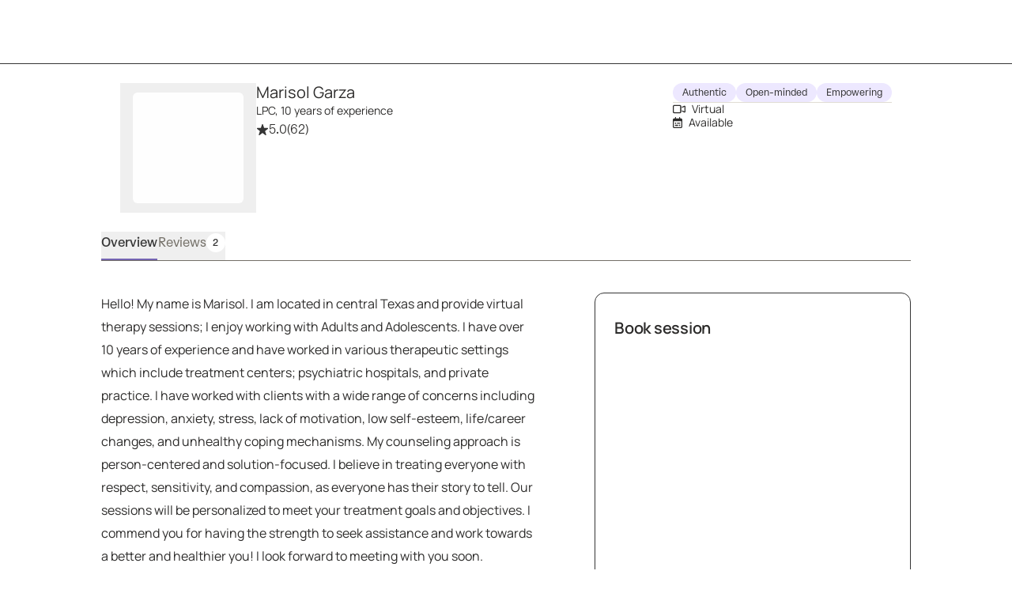

--- FILE ---
content_type: text/javascript
request_url: https://growtherapy.com/_next/static/chunks/6061-872fb4510a65e370.js
body_size: 6732
content:
!function(){try{var e="undefined"!=typeof window?window:"undefined"!=typeof global?global:"undefined"!=typeof self?self:{},n=Error().stack;n&&(e._sentryDebugIds=e._sentryDebugIds||{},e._sentryDebugIds[n]="4cb9e376-5828-44cf-839d-b19f37a14475",e._sentryDebugIdIdentifier="sentry-dbid-4cb9e376-5828-44cf-839d-b19f37a14475")}catch(e){}}(),function(){try{var e="undefined"!=typeof window?window:"undefined"!=typeof global?global:"undefined"!=typeof self?self:{},n=Error().stack;n&&(e._sentryDebugIds=e._sentryDebugIds||{},e._sentryDebugIds[n]="4cb9e376-5828-44cf-839d-b19f37a14475",e._sentryDebugIdIdentifier="sentry-dbid-4cb9e376-5828-44cf-839d-b19f37a14475")}catch(e){}}();var _sentryModuleMetadataGlobal="undefined"!=typeof window?window:"undefined"!=typeof global?global:"undefined"!=typeof self?self:{};"use strict";_sentryModuleMetadataGlobal._sentryModuleMetadata=_sentryModuleMetadataGlobal._sentryModuleMetadata||{},_sentryModuleMetadataGlobal._sentryModuleMetadata[Error().stack]=Object.assign({},_sentryModuleMetadataGlobal._sentryModuleMetadata[Error().stack],{"_sentryBundlerPluginAppKey:grow-therapy-ssr":!0}),(self.webpackChunk_N_E=self.webpackChunk_N_E||[]).push([[6061],{83616:function(e,n,t){t.d(n,{NU:function(){return r},Xe:function(){return l},ev:function(){return i},im:function(){return a},wn:function(){return o}});let r="Select an option",a="Carrier name",o="Select an option",l="1234567891",i="EAP Auth Code"},60604:function(e,n,t){t.d(n,{K:function(){return r}});let r={Aetna:"W123456789","All Savers":"C12345678",Anthem:"ABC123D12345",AvMed:"A1234567891",Bind:"123456789123","Blue Cross":"ABC123456789","Blue Cross Blue Shield":"ABC123456789","Blue Shield":"ABC123456789",Carefirst:"ABC123456789",Cigna:"U1234567891","EAP:Cigna":"U1234567891","EAP:United Health/Optum":"123456789",Evernorth:"123456789","Florida Blue":"ABC123456789","Golden Rule":"123456789","Harvard Pilgrim":"AB123456789",Highmark:"ABC123456789123",Humana:"123456789","Husky Health":"123456789","Independence Administrators":"ABC1234567891",Magellan:"12345678",Medicaid:"123456789",Medicare:"1AB2CD3DE45",Optum:"123456789","OptumHealth Complex Medical Conditions":"123456789",Oscar:"ABC1234567891","Superior Health Plan":"123456789","United Health/Optum":"123456789","United Medical Resources":"12345678","UnitedHealthcare Life Insurance":"123456789","UnitedHealthcare Shared Services":"123456789","UnitedHealthcare StudentResources":"1234567"}},72871:function(e,n,t){t.d(n,{u:function(){return a}});var r=t(87533);let a={event:(e,n)=>{(0,r.dk)()&&(0,r.u8)("trackEvent",{name:e,properties:n})},identify:(e,n)=>{(0,r.dk)()&&(0,r.u8)("setIdentity",{uid:e,properties:n})},setUserVars:e=>{(0,r.dk)()&&(0,r.u8)("setProperties",{type:"user",properties:e})},log:(e,n)=>{(0,r.dk)()&&(0,r.u8)("log",{level:e,msg:n})}}},36380:function(e,n,t){t.d(n,{j:function(){return d}});var r=t(2784),a=t(21685),o=t(30255),l=t(43576),i=t(17273);function d(e){let{queryArgs:n}=e,t=(0,l.m)(),d=(0,o.O7)(),u=(0,o.b9)(),[s,c]=(0,r.useState)("");return(0,r.useEffect)(()=>{c((0,a._)({environment:d,hostname:u,isSSR:!0,path:(0,i.$)({page:"find",params:{},query:n,bookingPortal:t})}))},[n]),s}},55567:function(e,n,t){t.d(n,{$:function(){return a},h:function(){return r}});let r=(e,n)=>{var t;return null!==(t=null==n?void 0:n.reduce((n,t)=>{var r,a;let o=[...(null!==(r=null==t?void 0:t.credentialedPayors)&&void 0!==r?r:[]).flatMap(e=>{var n;return null!==(n=null==e?void 0:e.clientBookingNames.map(e=>null==e?void 0:e.name))&&void 0!==n?n:[]}),...(null!==(a=null==t?void 0:t.homePayors)&&void 0!==a?a:[]).flatMap(e=>{var n;return null!==(n=null==e?void 0:e.clientBookingNames.map(e=>null==e?void 0:e.name))&&void 0!==n?n:[]})];return(null==t?void 0:t.state)&&o.includes(e)?n.concat(t.state):n},[]))&&void 0!==t?t:[]},a=e=>{var n;return null!==(n=null==e?void 0:e.map(e=>e.usState))&&void 0!==n?n:[]}},98026:function(e,n,t){t.d(n,{z:function(){return i}});var r=t(97433),a=t(86643),o=t(28711),l=t(55567);let i=e=>{let{stateCredentials:n,providerPrimaryState:t,virtualSlots:i}=e,d=(0,l.$)(n);!(i&&i.length>0)&&t&&(d=d.filter(e=>e===a.Yr[t]));let u=r.ix.filter(e=>null==d?void 0:d.includes(e.value));return 0===u.length&&o.k.error("Empty list of credentialed states"),u}},67521:function(e,n,t){t.d(n,{G:function(){return o}});var r=t(97433),a=t(55567);function o(e,n,t,o,l){var i;return(!o||(null===(i=r.ix.find(e=>{let{label:n}=e;return n===o}))||void 0===i?void 0:i.value)===t)&&(l&&"Cash"!==l?(0,a.h)(l,n):(0,a.$)(e)).includes(t)}},35614:function(e,n,t){var r,a,o;t.d(n,{GC:function(){return r},_7:function(){return l}}),(o=r||(r={})).AVERAGE_COST_BOOK_SESSION_PREVIEW_PROVIDER_PROFILE="average-cost-book-session-preview-provider-profile",o.CALCULATED_COST_BOOKING_PAGE="calculated-cost-booking-page",o.AVERAGE_COST_BOOKING_PAGE="average-cost-booking-page",o.CALCULATED_COST_COPAY_LANDING_PAGE="calculated-cost-copay-landing-page",o.AVERAGE_COST_COPAY_LANDING_PAGE="average-cost-copay-landing-page",o.AVERAGE_COST_SEARCH_RESULTS_PAGE="average-cost-search-results-page",(a||(a={})).TREATMENT_METHODS_PROVIDER_PROFILE="treatment-methods-provider-profile";let l={"average-cost-booking-page":{fsEvent:"viewing-cost-estimate",location:"average-cost-booking-page"},"average-cost-book-session-preview-provider-profile":{fsEvent:"viewing-cost-estimate",location:"average-cost-book-session-preview-provider-profile"},"calculated-cost-booking-page":{fsEvent:"viewing-cost-estimate",location:"calculated-cost-booking-page"},"average-cost-copay-landing-page":{fsEvent:"viewing-cost-estimate",location:"average-cost-copay-landing-page"},"calculated-cost-copay-landing-page":{fsEvent:"viewing-cost-estimate",location:"calculated-cost-copay-landing-page"},"average-cost-search-results-page":{fsEvent:"viewing-cost-estimate",location:"average-cost-search-results-page"}}},35480:function(e,n,t){t.d(n,{H:function(){return r}});function r(e){var n,t;return!e||null===(n=e.portalConfig)||void 0===n||!n.prefillEnabled||!!(null===(t=e.portalConfig)||void 0===t?void 0:t.allowEditablePrefill)}},13343:function(e,n,t){t.d(n,{u:function(){return l}});var r=t(91502),a=t(54908),o=t(85530);function l(e){let{includesCash:n,providerPayors:t,bookingPortal:l}=e,[i,d]=t.reduce((e,n)=>{let[t,r]=e,{credentialedPayors:o,homePayors:l}=n;return[t.concat((0,a.F)({payors:o})),r.concat((0,a.F)({payors:null!=l?l:[]}))]},[[],[]]),u=[...i.filter(e=>(0,r.dG)(e)),...d.filter(e=>(0,r.VJ)(e))];return(0,o.P)({includesCash:n,payors:(0,o.F)(u),bookingPortal:l})}},67173:function(e,n,t){t.d(n,{eJ:function(){return c},jJ:function(){return p},oE:function(){return f}}),t(45719);var r=t(86643),a=t(28711),o=t(30948),l=t(44297),i=t(91502),d=t(13343),u=t(54908),s=t(85530);function c(e){var n,t;let{includesCash:r,providerPayors:o,state:l,bookingPortal:c}=e;if(!l)return a.k.warn("Attempted to get provider payors for state, but no state was provided."),(0,d.u)({providerPayors:o,bookingPortal:c});let f=null==o?void 0:o.find(e=>{let{state:n}=e;return n===l});if(!f)return a.k.error("Attempted to get provider payors for state, but no payors were found."),[];let p=(0,u.F)({payors:null!==(n=f.credentialedPayors)&&void 0!==n?n:[]}),m=(0,u.F)({payors:null!==(t=f.homePayors)&&void 0!==t?t:[]}),v=[...p.filter(e=>(0,i.dG)(e)),...m.filter(e=>(0,i.VJ)(e))];return(0,s.P)({includesCash:r,payors:(0,s.F)(v),state:l,bookingPortal:c})}let f=e=>{let{includesCash:n,providerPayors:t,state:r,bookingPortal:l}=e,d=(0,o.Q)(r),c=[];if(d){var f;c=null==t?void 0:null===(f=t.find(e=>{let{state:n}=e;return n===d}))||void 0===f?void 0:f.credentialedPayors}else c=t.flatMap(e=>{let{credentialedPayors:n}=e;return n});if(!c)return a.k.warn("getDisplayablePayors: No credentialed payors found."),[];let p=(0,u.F)({payors:c});return(0,s.P)({includesCash:n,payors:(0,s.F)(p,"marketplaceName"),state:d,bookingPortal:l,payorNameField:"marketplaceName"}).filter(e=>(0,i.zY)(e))};function p(e,n,t){let a={};e.forEach(e=>{let{state:t,credentialedPayors:o}=e,i=(0,u.F)({payors:o}),d=(0,l.n5)(i,n),s=r.Mr[t];d.forEach(e=>{a[e]||(a[e]=[]),a[e].push(s)})});let o={};return Object.entries(a).forEach(e=>{let[n,r]=e;o[n]=t&&r.includes(t)?t:r[0]}),o}},83720:function(e,n,t){t.d(n,{H:function(){return l}});var r=t(45719),a=t(13343),o=t(67173);let l=e=>{let{providerPayors:n,clientLead:t,state:l,bookingPortal:i,includesCash:d=!1}=e;return(null==t?void 0:t.insuranceType)?[{id:"",name:t.insuranceType,planCategory:r.aPH.Commercial,externalPayorId:""}]:l?(0,o.eJ)({includesCash:d,providerPayors:n,state:l,bookingPortal:i}):(0,a.u)({includesCash:d,providerPayors:n,bookingPortal:i})}},54908:function(e,n,t){function r(e){let{payors:n}=e;return n?n.reduce((e,n)=>[...e,...n.clientBookingNames.flatMap(e=>{var t;let{name:r}=e;return(null===(t=n.marketplaceNames)||void 0===t?void 0:t.length)?n.marketplaceNames.map(e=>{let{name:t}=e;return a({payor:n,clientBookingName:r,marketplaceName:t})}):a({payor:n,clientBookingName:r})})],[]):[]}function a(e){let{payor:n,clientBookingName:t,marketplaceName:r}=e;return{id:n.payorId,name:t,clientBookingName:t,marketplaceName:r,planCategory:n.planCategory,externalPayorId:n.externalPayorId,memberIdPrefix:n.memberIdPrefix,appointmentSettingsConfig:n.appointmentSettingsConfig,discoveryEnabled:n.discoveryEnabled}}t.d(n,{F:function(){return r}})},85530:function(e,n,t){t.d(n,{F:function(){return l},P:function(){return i}});var r=t(45719),a=t(50693);let o=e=>{let{payors:n,state:t,bookingPortal:r}=e;return(0,a.t)({payors:n,state:t,bookingPortal:r}).sort((e,n)=>e.name===n.name?0:e.name>n.name?1:-1)};function l(e){let n=arguments.length>1&&void 0!==arguments[1]?arguments[1]:"name",t=new Set;return e.filter(e=>{let{[n]:r}=e;return!t.has(r)&&(t.add(r),!0)})}function i(e){let n,{includesCash:t=!0,payors:a,state:l,bookingPortal:i,payorNameField:d="name"}=e;if(i)return o({payors:a,state:l,bookingPortal:i});let u=a.filter(e=>e.planCategory!==r.aPH.Cash||(n=e,!1)).sort((e,n)=>e[d].toLowerCase()>n[d].toLowerCase()?1:-1);return n&&t&&u.unshift(n),u}},43759:function(e,n,t){t.d(n,{y:function(){return A},l:function(){return _}});var r=t(65058),a=t(752),o=t(58420),l=t(2784),i=t(41465),d=t(41342),u=t(76837),s=t(56101),c=t(88071),f=t(45719),p=t(36234),m=t(6389),v=t(4827);let g=e=>{let n=(0,m.fI)(e);if(!n)return f.ssX.Self;let t=p.ou.now().diff(n,["years"]).toObject();return(null==t?void 0:t.years)<v.p?f.ssX.ParentOrGuardian:f.ssX.Self};var y=t(78702),b=t(99819),h=t(79959),C=t(32561),I=t(36043);let E=(0,r.cn)(null,(e,n,t)=>{let{firstName:r,lastName:a,dateOfBirth:o,gender:l,emailAddress:i,phoneNumber:d,preferredPronouns:f,chosenName:p,streetAddress:m,additionalAddress:v,city:I,state:E,zipCode:A,interpreterRequired:M,spokenLanguage:_,reasonForTherapy:w,providerAgeRange:N,providerCredentialedStates:x,isSecondaryConsentEnabled:k,isPrimaryGrowPoliciesAccepted:P,isSecondaryAgreementAccepted:S,shouldShowEvernorthConsents:O,use:D}=t;n(h.JM,r),n(h.EU,a),n(h.Hw,(0,C.I)(o)),n(h.hN,l),n(y.hr,i),n(y.lf,d),n(h.qo,f),n(h.i0,p),n(y.i,m),n(y.o4,v),n(y.RR,I),n(y.rC,(0,u.UA)(E)),n(y.WZ,A),n(b.X,M),n(b.b,_),n(h.wR,w),n(h.gG,N),n(y.pv,x),n(s.Ab,k),n(s.bO,g(o)),n(h.cs,D),n(s.X2,P),n(c.vH,S),n(s.i8,O)}),A=e=>{let{firstName:n="",lastName:t="",dateOfBirth:r="",gender:f="",emailAddress:p="",phoneNumber:m="",preferredPronouns:v="",chosenName:A="",streetAddress:M="",additionalAddress:_="",city:w="",state:N="",zipCode:x="",interpreterRequired:k=!1,spokenLanguage:P="",reasonForTherapy:S="",clientUserShortId:O="",providerAgeRange:D,providerCredentialedStates:R=null,isSecondaryConsentEnabled:H=!1,use:F=I.y8.DEFAULT,forceHydrate:B=!1,store:G=i.e_,isPrimaryGrowPoliciesAccepted:j=!1,isSecondaryAgreementAccepted:U=!1,residentialAddressPrefillable:L,shouldShowEvernorthConsents:T=!1}=e,V=(0,a.b9)(E);(0,l.useEffect)(()=>{(0,d.A)()||V({firstName:n,lastName:t,dateOfBirth:r,gender:f,emailAddress:p,phoneNumber:m,preferredPronouns:v,chosenName:A,streetAddress:M,additionalAddress:_,city:w,state:N,zipCode:x,interpreterRequired:k,spokenLanguage:P,reasonForTherapy:S,providerAgeRange:D,providerCredentialedStates:R,isSecondaryConsentEnabled:H,clientUserShortId:O,use:F,isPrimaryGrowPoliciesAccepted:j,isSecondaryAgreementAccepted:U,residentialAddressPrefillable:L,shouldShowEvernorthConsents:T})},[V]),(0,o.Pu)([[h.JM,n],[h.EU,t],[h.Hw,(0,C.I)(r)],[h.hN,f],[y.hr,p],[y.lf,m],[h.qo,v],[h.i0,A],[y.i,M],[y.o4,_],[y.RR,w],[y.rC,(0,u.UA)(N)],[y.WZ,x],[b.X,k],[b.b,P],[h.wR,S],[h.gG,D],[y.pv,R],[s.Ab,H],[s.bO,g(r)],[h.gt,O],[h.cs,F],[s.X2,j],[c.vH,U],[c.ON,L],[s.i8,T]],{store:G,dangerouslyForceHydrate:B})},M=(0,r.cn)(null,(e,n,t)=>{n(h.JM,t.firstName),n(h.EU,t.lastName),n(h.Hw,(0,C.I)(t.dateOfBirth)),n(h.hN,t.gender),n(y.hr,t.emailAddress),n(y.lf,t.phoneNumber),n(h.qo,t.preferredPronouns),n(h.i0,t.chosenName),n(y.i,t.streetAddress),n(y.o4,t.additionalAddress),n(y.RR,t.city),n(y.rC,(0,u.UA)(t.state)),n(y.WZ,t.zipCode),n(b.X,t.interpreterRequired),n(b.b,t.spokenLanguage),n(h.wR,t.reasonForTherapy),n(h.gG,t.providerAgeRange),n(y.pv,t.providerCredentialedStates),n(s.Ab,t.isSecondaryConsentEnabled),n(s.bO,g(t.dateOfBirth)),n(h.cs,t.use),n(h.gt,t.clientUserShortId),n(s.X2,t.isPrimaryGrowPoliciesAccepted),n(c.vH,t.isSecondaryAgreementAccepted),n(c.ON,t.residentialAddressPrefillable),n(s.i8,t.shouldShowEvernorthConsents)}),_=(e,n)=>{let t=(0,a.b9)(M);(0,l.useEffect)(()=>{n&&t(e)},[n])}},32561:function(e,n,t){t.d(n,{I:function(){return a}});var r=t(36234);let a=e=>{let n=new Date(e),t=r.ou.fromJSDate(n);return t.isValid?t.toLocaleString({day:"2-digit",month:"2-digit",year:"numeric"}):""}},33583:function(e,n,t){t.d(n,{J:function(){return b},Y:function(){return g}});var r=t(65058),a=t(752),o=t(58420),l=t(2784),i=t(41465),d=t(41342),u=t(46251),s=t(47325),c=t(14066),f=t(24534),p=t(48118),m=t(36767);let v=(0,r.cn)(null,(e,n,t)=>{let{benefitsCheckData:r,payor:a,memberId:o,eapAuthCode:l,eapVisitCount:i,isCCInfoEnabled:d,use:c,shouldShowStripeAppleGooglePay:v,stripePaymentMethodType:g,shouldShowImpliedConsent:y,stripePaymentInformationCompleted:b,creditCardLast4:h,creditCardBrand:C,creditCardExpiryMonth:I,creditCardExpiryYear:E,hasInvalidInsurance:A,hasInvalidCreditCard:M,memberIdRef:_,memberIdDiscoveryError:w,memberIdDiscoveryResultUuid:N,providerActiveDesignations:x,isOctaveClearingHouseEnabled:k}=t;n(p.tH,a),n(p.tf,o),n(p.Hy,l),n(p.F5,i),n(m.zF,d),n(s.kr,c),n(u.wY,r),n(s.G0,v),n(p.Ko,g),n(s.Om,y),n(p.hm,b),n(p.DM,h),n(p.uD,C),n(p.IS,I),n(p.EY,E),n(p.m9,A),n(p.Hm,M),n(p.gb,_),n(f.MU,w),n(f.af,N),n(m.hg,x),n(m.ip,k)}),g=e=>{let{benefitsCheckData:n=null,payor:t=null,memberId:r="",eapAuthCode:g="",eapVisitCount:y=0,isCCInfoEnabled:b=!0,use:h=c.D3.UNKNOWN,forceRehydrate:C=!1,store:I=i.e_,shouldShowStripeAppleGooglePay:E=!1,stripePaymentMethodType:A=null,shouldShowImpliedConsent:M=!1,stripePaymentInformationCompleted:_=!1,creditCardLast4:w=null,creditCardBrand:N=null,creditCardExpiryMonth:x=null,creditCardExpiryYear:k=null,hasInvalidInsurance:P=!1,hasInvalidCreditCard:S=!1,memberIdRef:O=null,memberIdDiscoveryResultUuid:D=null,memberIdDiscoveryError:R=null,providerActiveDesignations:H=null,isOctaveClearingHouseEnabled:F=!1}=e,B=(0,a.b9)(v);(0,l.useEffect)(()=>{(0,d.A)()||B({benefitsCheckData:n,payor:t,memberId:r,eapAuthCode:g,eapVisitCount:y,isCCInfoEnabled:b,use:h,shouldShowStripeAppleGooglePay:E,stripePaymentMethodType:A,shouldShowImpliedConsent:M,stripePaymentInformationCompleted:_,creditCardLast4:w,creditCardBrand:N,creditCardExpiryMonth:x,creditCardExpiryYear:k,hasInvalidInsurance:P,hasInvalidCreditCard:S,memberIdRef:O,memberIdDiscoveryError:R,memberIdDiscoveryResultUuid:D,providerActiveDesignations:H,isOctaveClearingHouseEnabled:F})},[]),(0,o.Pu)([[p.tH,t],[p.tf,r],[p.Hy,g],[p.F5,y],[m.zF,b],[s.kr,h],[u.wY,n],[s.G0,E],[p.Ko,A],[s.Om,M],[p.hm,_],[p.DM,w],[p.uD,N],[p.IS,x],[p.EY,k],[p.m9,P],[p.Hm,S],[p.gb,O],[f.af,D],[f.MU,R],[m.hg,H],[m.ip,F]],{store:I,dangerouslyForceHydrate:C})},y=(0,r.cn)(null,(e,n,t)=>{n(p.tH,t.payor),n(s.Hp,t.benefitsCheckData),n(p.tf,t.memberId),n(p.Hy,t.eapAuthCode),n(p.F5,t.eapVisitCount),n(m.zF,t.isCCInfoEnabled),n(s.kr,t.use),n(p.DM,t.creditCardLast4),n(p.uD,t.creditCardBrand),n(p.IS,t.creditCardExpiryMonth),n(p.EY,t.creditCardExpiryYear),n(p.m9,t.hasInvalidInsurance),n(p.Hm,t.hasInvalidCreditCard),n(p.gb,t.memberIdRef),n(f.af,t.memberIdDiscoveryResultUuid),n(f.MU,t.memberIdDiscoveryError),n(m.hg,t.providerActiveDesignations),n(m.ip,t.isOctaveClearingHouseEnabled)}),b=(e,n)=>{let t=(0,a.b9)(y);(0,l.useEffect)(()=>{n&&t(e)},[n])}},10874:function(e,n,t){t.d(n,{X:function(){return o}});var r=t(52322),a=t(55388);function o(){return(0,r.jsxs)("div",{children:[(0,r.jsx)(a.Skeleton,{className:"mx-0 mb-150 mt-0 h-250 w-full"}),(0,r.jsx)(a.Skeleton,{className:"mx-0 mb-250 mt-0 h-250 w-1/2"}),(0,r.jsx)("div",{className:"flex justify-center pt-150",children:(0,r.jsx)(a.Skeleton,{className:"m-0 h-[155px] w-[262px] rounded-100-125"})})]})}},90394:function(e,n,t){t.d(n,{t:function(){return A}});var r=t(52322),a=t(2784),o=t(55388),l=t(83616),i=t(60604),d=t(85697),u=t(38175),s=t(28711),c=t(43576),f=t(33496),p=t(89780),m=t(20997),v=t(72501),g=t(11260),y=t(93854),b=t(28038),h=t(21652),C=t(48940),I=t(95615),E=t(2149);function A(e){var n,t,A,M;let{isValidationEnabled:_,inputControlClassName:w,memberIdTextInputClassName:N,onChange:x,required:k=!0,showNecessityIndicator:P=!k,setShowOnBlurValidationError:S,showOnBlurFieldError:O,supplementalInfo:D}=e,R=(0,u.q)(d.Z4),[H,F]=(0,a.useState)(!1),B=(0,g.lq)(),G=(0,c.m)(),j=(0,m.Bk)(),U=(0,m.wi)(),L=(0,y.S5)(),T=(0,v.W_)(),V=(0,v.GF)(),[q,X]=(0,g.As)(),[Y,J]=(0,a.useState)(X),K=Y!==p.Oi,z=(0,g.JE)(),W=L===b.R.INVALID_MEMBER_ID_VALIDATION,Z=(0,g.BE)(),$=!!(null==Z?void 0:Z.uuid),Q=(0,a.useRef)(!1);(0,a.useEffect)(()=>{Y!==p.Oi||Z||(s.k.warn("Member ID input received obfuscated ID but no member ID ref is present. Clearing value."),J(""),z(""))},[]);let ee=(null==G?void 0:null===(n=G.portalConfig)||void 0===n?void 0:n.memberIdType)===f.L5.MedicalRecordNumber,en=(0,a.useMemo)(()=>L===b.R.INVALID_MEMBER_ID_VALIDATION?ee?U.errorMessage.replaceAll("Member ID","MRN"):null==U?void 0:U.errorMessage:C.mU[L],[L,null==U?void 0:U.errorMessage,ee]),et=R(ee?"paymentInfo.medicalRecordNumber":"paymentInfo.memberId"),er=T&&"SUCCESS"===V&&Y===p.Oi;return(0,a.useEffect)(()=>{Y!==X&&Y!=="".concat(q).concat(X)&&(J(X),Q.current=!1)},[X]),(0,r.jsxs)(r.Fragment,{children:[(0,r.jsx)(o.InputControl,{id:h.qk,className:(0,o.cn)("px-0 py-0 text-right text-sm","rebrand:mb-450",w),label:et,error:(_||W||O===C.Yq)&&en,description:er?C.vb:void 0,descriptionClassName:"mt-2 text-sm text-neutral-700 font-normal",required:k,supplementalInfo:null!=D?D:(0,r.jsx)(E.F,{onClick:()=>F(!0),fieldLabel:et}),showNecessityIndicator:P,children:(0,r.jsx)(o.TextInput,{textInputClassName:N,textContainerClassName:(0,o.cn)({"rebrand:rounded-l-none rebrand:rounded-r-200-250":K&&(null==B?void 0:B.memberIdPrefix)}),className:(0,o.cn)({"[&>span]:rebrand:bg-surface-emphasis-subtle [&>span]:rebrand:rounded-r-none":K&&(null==B?void 0:B.memberIdPrefix)}),name:h.qk,placeholder:(t=null==B?void 0:B.name,(null==G?void 0:null===(A=G.portalConfig)||void 0===A?void 0:A.memberIdPlaceholder)?null==G?void 0:null===(M=G.portalConfig)||void 0===M?void 0:M.memberIdPlaceholder:t in i.K?i.K[t]:l.Xe),onFocus:()=>{$&&!Q.current&&J("")},disabled:j,mask:"exclude",prefix:K&&(null==B?void 0:B.memberIdPrefix),onChange:e=>{Q.current=!0,J(e.target.value),z(e.target.value),null==x||x(e.target.value)},value:Y,error:(_||W)&&L!==b.R.NONE,"data-testid":h.qk,onBlur:()=>{P&&S&&S(C.Yq),!$||Q.current&&Y||(J(p.Oi),z(p.Oi),Y||(Q.current=!1))},autoCorrect:"off"})}),!D&&(0,r.jsx)(I.s,{showModal:H,setShowModal:F})]})}},95615:function(e,n,t){t.d(n,{s:function(){return m}});var r=t(52322),a=t(2784),o=t(55388),l=t(85981),i=t(85697),d=t(38175),u=t(43576),s=t(33496),c=t(11260),f=t(10874);let p=(0,l.y)((0,a.lazy)(async()=>{let{InsuranceCard:e}=await Promise.all([t.e(4786),t.e(379)]).then(t.bind(t,80379));return{default:e}}),(0,r.jsx)(f.X,{}));function m(e){var n,t;let{showModal:a,setShowModal:l,customFooter:f}=e,m=(0,d.q)(i.Z4),v=(0,u.m)(),g=(0,c.lq)();return(0,r.jsx)(o.Modal,{isOpen:a,onClose:()=>l(!1),children:(null==v?void 0:null===(n=v.portalConfig)||void 0===n?void 0:n.memberIdType)===s.L5.MedicalRecordNumber?(0,r.jsxs)(r.Fragment,{children:[(0,r.jsx)(o.ModalHeader,{children:m("paymentInfo.helpMeLocate")}),(0,r.jsx)(o.ModalBody,{children:(0,r.jsx)(o.Text,{children:m("paymentInfo.enterMedicalRecordNumberAndVerifyStatus")})}),f?(0,r.jsx)(o.ModalFooter,{children:f}):null]}):(0,r.jsxs)(r.Fragment,{children:[(0,r.jsx)(o.ModalHeader,{children:m("paymentInfo.whereCanIFindThis")}),(0,r.jsx)(o.ModalBody,{children:(0,r.jsx)(p,{externalPayorId:null==g?void 0:g.externalPayorId,marketplaceName:null!==(t=null==g?void 0:g.name)&&void 0!==t?t:""})}),f?(0,r.jsx)(o.ModalFooter,{children:f}):null]})})}},2149:function(e,n,t){t.d(n,{F:function(){return u}});var r=t(52322),a=t(55388),o=t(85697),l=t(38175),i=t(43576),d=t(33496);function u(e){var n;let{onClick:t,fieldLabel:u}=e,s=(0,l.q)(o.Z4),c=(0,i.m)(),f=s((null==c?void 0:null===(n=c.portalConfig)||void 0===n?void 0:n.memberIdType)===d.L5.MedicalRecordNumber?"paymentInfo.helpMeLocate":"paymentInfo.whereCanIFindThis");return(0,r.jsx)(a.Button,{use:"link-secondary",size:"sm",onClick:t,"aria-label":"".concat(f," ").concat(u),className:"rebrand:min-h-0 rebrand:py-0",children:f})}}}]);

--- FILE ---
content_type: text/javascript
request_url: https://growtherapy.com/_next/static/chunks/254-d573285ee43c5d93.js
body_size: 6981
content:
!function(){try{var e="undefined"!=typeof window?window:"undefined"!=typeof global?global:"undefined"!=typeof self?self:{},t=Error().stack;t&&(e._sentryDebugIds=e._sentryDebugIds||{},e._sentryDebugIds[t]="9ed164d6-dd10-45a0-bfba-9c7f28cfa7fb",e._sentryDebugIdIdentifier="sentry-dbid-9ed164d6-dd10-45a0-bfba-9c7f28cfa7fb")}catch(e){}}(),function(){try{var e="undefined"!=typeof window?window:"undefined"!=typeof global?global:"undefined"!=typeof self?self:{},t=Error().stack;t&&(e._sentryDebugIds=e._sentryDebugIds||{},e._sentryDebugIds[t]="9ed164d6-dd10-45a0-bfba-9c7f28cfa7fb",e._sentryDebugIdIdentifier="sentry-dbid-9ed164d6-dd10-45a0-bfba-9c7f28cfa7fb")}catch(e){}}();var _sentryModuleMetadataGlobal="undefined"!=typeof window?window:"undefined"!=typeof global?global:"undefined"!=typeof self?self:{};"use strict";_sentryModuleMetadataGlobal._sentryModuleMetadata=_sentryModuleMetadataGlobal._sentryModuleMetadata||{},_sentryModuleMetadataGlobal._sentryModuleMetadata[Error().stack]=Object.assign({},_sentryModuleMetadataGlobal._sentryModuleMetadata[Error().stack],{"_sentryBundlerPluginAppKey:grow-therapy-ssr":!0}),(self.webpackChunk_N_E=self.webpackChunk_N_E||[]).push([[254,4043,8617,2343,1846,802,6793],{6793:function(e,t,n){n.r(t),n.d(t,{IEBanner:function(){return r}});var s=n(52322),l=n(66582);function r(){if(l.w1)return(0,s.jsx)("div",{className:"fixed inset-x-0 top-0 z-30 h-12 w-full bg-neutral-100 text-center align-middle text-xl font-medium text-lilac-700 shadow-diffuse",children:"Internet explorer is no longer supported. Please switch to Edge or another browser for full access to Grow Therapy's website."})}},25489:function(e,t,n){n.d(t,{O:function(){return r}});var s=n(2784),l=n(13418);function r(e){let{statsig:t}=e,n=(0,l.S)();(0,s.useEffect)(()=>{t.features.forEach(e=>{n.addGate(e.name,"server",e.value)})},[])}},64361:function(e,t,n){n.d(t,{g:function(){return r}});var s=n(52322),l=n(25489);function r(e){var t;let n=t=>((0,l.O)(t),(0,s.jsx)(e,{...t}));return n.displayName="DevInfo(".concat(null!==(t=e.displayName)&&void 0!==t?t:"WrappedComponent",")"),n}},4043:function(e,t,n){n.r(t),n.d(t,{MarketplaceFooter:function(){return C}});var s=n(52322),l=n(54933),r=n(12524),a=n.n(r),i=n(19126),o=n.n(i),c=n(2784),m=n(55388),d=n(86643),u=n(65356),x=n(21685),f=n(30255),h=n(43576),g=n(36296),p=n(16013),b=n(98484),w=n(17273),v=n(64469);function j(e){let{text:t,icon:n,href:l="",onClick:r,isExternal:a,isSSR:i}=e;return r&&!l?(0,s.jsx)(m.Button,{className:"whitespace-nowrap p-0 text-center text-sm font-normal text-neutral-800 no-underline brightness-100 hover:text-neutral-800 hover:underline active:brightness-100 sm:text-left",use:"unstyled",inline:!0,onClick:r,children:t}):(0,s.jsx)("div",{className:"mb-0 sm:mb-1",children:(0,s.jsx)(m.Link,{href:l,use:m.LinkUse.OnDark,className:"whitespace-nowrap text-center text-neutral-800 no-underline underline-offset-4 hover:text-neutral-800 hover:underline focus-visible:outline-2 focus-visible:outline-offset-4 focus-visible:outline-neutral-800 sm:text-left",size:"sm",isSSR:i,external:a,onClick:r,prefetch:!1,children:(0,s.jsxs)("div",{className:"flex flex-row gap-2",children:[t,n]})})})}function N(e){let{children:t,className:n,isCollapsible:l}=e,r=a()("flex flex-col items-center sm:items-start sm:flex-wrap sm:gap-x-16 sm:max-h-[46rem] lg:max-h-[24rem]",n,{"max-h-[24rem]":!!l});return(0,s.jsx)("ul",{className:r,children:t})}function y(e){let{children:t,className:n,...l}=e;return(0,s.jsx)("li",{className:a()("inline-block list-none whitespace-nowrap",n),...l,children:t})}let k=[{text:"Home",href:"/"},{text:"Careers",href:"/careers/"},{text:"About us",href:"/about-us/"},{text:"Blog",href:"/blog/"}],S=[{text:"Website privacy policy",href:v.cv},{text:"Terms of service",href:v.b1},{text:"Nondiscrimination policy",href:v.Vw},{text:"HIPAA notice of privacy practices",href:v.mk},{text:"Informed consent",href:v.rd},{text:"Practice policy",href:v.Lv},{text:"Your privacy choices",href:"https://growtherapy.link/your-privacy-choices",icon:(0,s.jsx)(g.rU,{className:"self-center",title:"California Consumer Privacy Act (CCPA) Opt-Out Icon"})},{text:"Accessibility",href:"https://growtherapy.com/start/accessibility/"},{text:"Cookie preferences",onClick:()=>window.Osano.cm.showDrawer("osano-cm-dom-info-dialog-open")}];function C(e){let{backgroundColor:t="bg-neutral-300"}=e,n=(0,f.b9)(),r=(0,f.O7)(),i=(0,h.m)(),{queryParams:v}=(0,u.K)(),C=o().stringify((0,b.P)(v)),I=(0,s.jsx)(g.sY,{className:"mb-4 sm:mb-6",role:"img",title:"Grow Therapy logo","aria-label":"Grow Therapy logo"}),D=(0,s.jsx)(N,{children:k.map(e=>(0,s.jsx)("li",{className:"inline-block list-none whitespace-nowrap",children:(0,s.jsx)(j,{text:e.text,href:(0,x._)({environment:r,hostname:n,isSSR:!0,path:e.href}),isSSR:!0,onClick:t=>{null==t||t.preventDefault(),window.location.href="".concat(e.href).concat(C?"?".concat(C):"")}})},e.href))}),M=d.PO.map(e=>{let[t]=(0,w.$)({page:"therapists",query:{state:e},params:{},bookingPortal:i}).split("?");return(0,s.jsx)(y,{children:(0,s.jsx)(j,{text:e,href:t,isSSR:!0,onClick:e=>{null==e||e.preventDefault(),window.location.href="".concat(t).concat(C?"?".concat(C):"")}})},e)}),A=(0,s.jsx)("div",{className:"mx-auto mt-4 flex flex-row flex-wrap items-center justify-center gap-x-2",children:p.k.map((e,t)=>(0,s.jsx)(m.Text,{className:"whitespace-nowrap p-0 text-left text-neutral-800",variant:"sm",children:e},t))}),O=(0,s.jsx)("div",{className:"mx-auto mt-4 sm:mt-8",children:(0,s.jsxs)(m.Text,{className:"text-neutral-800",variant:"sm",children:["If you or someone you know is experiencing an emergency or crisis, call 988 (the Suicide & Crisis Lifeline), call 911, or go to the nearest emergency room. Additional resources can be found"," ",(0,s.jsx)(m.Link,{href:"https://growtherapy.com/blog/crisis-hotlines-and-resources",use:m.LinkUse.OnDark,size:"sm",className:"text-neutral-800",children:"here"}),"."]})}),P=(0,s.jsx)(N,{children:S.map((e,t)=>(0,s.jsx)(y,{children:(0,s.jsx)(j,{...e,isSSR:!0})},t))});return(0,s.jsxs)("footer",{className:a()("w-full bg-cover bg-[50%_top] pt-14 sm:px-6 sm:pb-16 sm:pt-32",t),style:{backgroundImage:"url(".concat("[data-uri]",")")},children:[(0,s.jsxs)("div",{className:"block px-6 sm:mx-auto sm:flex sm:w-fit sm:max-w-4xl sm:flex-row sm:items-stretch sm:justify-between sm:gap-x-16 sm:px-0 lg:w-auto lg:max-w-[78rem] lg:justify-normal",children:[(0,s.jsxs)("div",{className:"flex flex-col items-center sm:block lg:ml-20",children:[I,(0,s.jsxs)("div",{className:"lg:flex lg:flex-row lg:justify-start lg:gap-x-20",children:[D,(0,s.jsx)("div",{className:"mt-4 flex w-full flex-col flex-wrap items-center justify-center sm:mt-6 sm:block sm:w-auto lg:mt-0",children:P})]})]}),(0,s.jsx)("div",{className:"hidden w-px shrink-0 bg-lilac-700 sm:block"}),(0,s.jsxs)("div",{className:"text-center sm:w-72 sm:text-left lg:w-auto",children:[(0,s.jsx)(m.Heading,{className:"mt-4 text-medium font-medium text-neutral-800 sm:mb-6 sm:mt-0 sm:text-large",as:"h3",children:"Find therapists by state"}),(0,s.jsx)(function(){let[e,t]=(0,c.useState)(!1);return(0,s.jsxs)("div",{className:"mt-4",children:[(0,s.jsx)("ul",{className:a()("flex flex-col items-center sm:max-h-[46rem] sm:flex-wrap sm:items-start sm:gap-x-16 lg:max-h-[24rem]",{"sm:max-h-auto max-h-[7.3rem] overflow-hidden sm:overflow-visible":!e,"sm:max-h-auto max-h-full":e}),children:M}),(0,s.jsx)(m.Button,{use:"menu",size:"sm",className:"text-center text-neutral-800",onClick:()=>t(!e),children:(0,s.jsxs)("div",{className:"sm:hidden",children:["View ",e?"less":"more"," ",(0,s.jsx)(m.Icon,{icon:e?l.mTx:l.ptq})]})})]})},{})]})]}),(0,s.jsx)("div",{className:"mt-4 text-center sm:mt-0",children:O}),(0,s.jsx)("div",{className:"pb-32 sm:pb-0",children:A})]})}},15096:function(e,t,n){n.d(t,{D:function(){return r}});var s=n(52322),l=n(55388);let r=e=>{let{children:t,className:n,compact:r=!0,containerRef:a,interactive:i=!0,...o}=e;return(0,s.jsx)("div",{className:(0,l.cn)("h-full border border-neutral-800 bg-neutral-100 p-6",{"rounded-none border-x-0 p-5":r,"cursor-pointer transition-colors duration-300 ease-in-out hover:bg-neutral-100":i},"rebrand:h-auto rebrand:border-none rebrand:p-0",n),ref:a,...o,children:(0,s.jsx)("div",{className:(0,l.cn)("grid h-full grid-cols-[auto_1fr] grid-rows-[auto_1fr] gap-4",{"gap-x-4 text-xs":r,"gap-x-6 text-medium":!r,"rebrand:flex rebrand:flex-col":r,"rebrand:grid rebrand:grid-cols-[auto_1fr] rebrand:grid-rows-[auto_1fr]":!r}),children:t})})}},29473:function(e,t,n){n.d(t,{A:function(){return i}});var s=n(52322),l=n(55388),r=n(36968),a=n(15096);let i=e=>{let{className:t,compact:n,avatarClassName:i}=e,o=(0,r.C)(),c=(0,l.useRebrand)();return(0,s.jsxs)(a.D,{className:t,compact:n,interactive:!1,children:[c&&(0,s.jsx)("div",{className:"rebrand:sm:hidden",children:(0,s.jsxs)("div",{className:"grid grid-cols-[auto_1fr] gap-200",children:[(0,s.jsx)("div",{className:"h-component-350 w-component-350",children:(0,s.jsx)(l.Skeleton,{className:(0,l.cn)("mx-0 my-0 h-component-350 w-component-350 rounded-lg",i)})}),(0,s.jsxs)("div",{className:"flex flex-col",children:[(0,s.jsxs)("div",{className:"flex flex-col gap-100",children:[(0,s.jsx)(l.Skeleton,{className:"m-0 h-component-100 w-2/3"}),(0,s.jsx)(l.Skeleton,{className:(0,l.cn)("m-0 w-1/2",{"h-component-75":!n,"h-component-50":n})})]}),(0,s.jsx)(l.Skeleton,{className:"mx-0 my-2 h-component-50 w-24"})]})]})}),(0,s.jsx)("div",{className:(0,l.cn)("flex flex-col",{"gap-1":n,"row-span-2 gap-2":!n},"rebrand:hidden rebrand:sm:flex"),children:(0,s.jsx)(l.Skeleton,{className:(0,l.cn)("mx-0 my-0 rounded-lg",{"h-[140px] w-[140px]":n,"h-[180px] w-[180px]":!n},i)})}),(0,s.jsxs)("div",{className:(0,l.cn)("flex min-w-0 flex-col gap-4","rebrand:gap-350"),children:[(0,s.jsxs)("div",{className:(0,l.cn)("flex flex-col gap-1","rebrand:hidden rebrand:gap-100 rebrand:sm:flex"),children:[(0,s.jsx)(l.Skeleton,{className:"mx-0 my-2 h-8 w-1/3 mobile:w-2/3"}),(0,s.jsx)(l.Skeleton,{className:(0,l.cn)("mx-0 my-2 w-1/2",{"h-6":!n,"h-4":n})})]}),(0,s.jsx)("div",{className:"flex flex-row flex-wrap items-center gap-2",children:["w-20","w-24",n?"w-16":"w-28"].map((e,t)=>(0,s.jsx)(l.Skeleton,{className:(0,l.cn)("mx-0 my-0 rounded-3xl",e,{"h-8":!n,"h-6":n})},t))})]}),(0,s.jsxs)("div",{className:(0,l.cn)("flex flex-col gap-4",{"col-span-2":n},"rebrand:gap-350"),children:[(0,s.jsx)(l.Divider,{use:"secondary",className:"rebrand:hidden"}),(0,s.jsx)("div",{className:"flex flex-row items-center gap-2",children:["w-32","w-36",n?"w-24":"w-40"].map((e,t)=>(0,s.jsx)(l.Skeleton,{className:(0,l.cn)("mx-0 my-0 rounded-3xl",e,{"h-8":!n,"h-6":n})},t))}),(0,s.jsx)(l.Divider,{use:"secondary",className:"rebrand:hidden"}),(0,s.jsx)(l.Skeleton,{className:(0,l.cn)("mx-0 my-0",{"h-6":!n,"h-4":n})}),(0,s.jsx)(l.Divider,{use:"secondary",className:"rebrand:hidden"}),"remove-buttons"!==o&&(0,s.jsxs)("div",{className:(0,l.cn)("flex flex-row items-center gap-4",{"flex flex-col gap-2":"vertical-stack"===o}),children:[(0,s.jsx)(l.Skeleton,{className:(0,l.cn)("mx-0 my-0",{"h-12":!n,"h-10":n})}),(0,s.jsx)(l.Skeleton,{className:(0,l.cn)("mx-0 my-0",{"h-12":!n,"h-10":n})})]})]})]})}},58617:function(e,t,n){n.r(t),n.d(t,{RedesignFooter:function(){return k}});var s=n(52322),l=n(12524),r=n.n(l),a=n(19126),i=n.n(a),o=n(55388),c=n(86643),m=n(65356),d=n(21685),u=n(30255),x=n(43576),f=n(36296),h=n(16013),g=n(98484),p=n(17273),b=n(64469);function w(e){let{children:t,className:n,...l}=e;return(0,s.jsx)("li",{className:r()("inline-block list-none whitespace-nowrap text-left",n),...l,children:t})}function v(e){let{text:t,icon:n,href:l="",onClick:a,isExternal:i,isSSR:c,className:m,buttonClassName:d}=e,u=t.trim().toLowerCase(),x="hipaa notice of privacy practices"===u,f=t,h="";if(x){let e=u.indexOf("privacy");e>=0&&(f=t.slice(0,e+7),h=t.slice(e+7).trimStart())}return a&&!l?(0,s.jsx)(o.Button,{className:r()("whitespace-nowrap p-0 text-center align-top !text-xs font-normal text-neutral-100 no-underline brightness-100 hover:text-neutral-100 hover:underline sm:text-left",d),use:"unstyled",inline:!0,onClick:a,children:t}):(0,s.jsx)("div",{className:"mb-0 sm:mb-1",children:(0,s.jsx)(o.Link,{href:l,use:o.LinkUse.OnDark,className:"whitespace-nowrap text-center text-neutral-100 no-underline underline-offset-4 hover:text-neutral-100 hover:underline sm:text-left",size:"sm",isSSR:c,external:i,onClick:a,prefetch:!1,children:x?(0,s.jsxs)("div",{className:r()("flex flex-col text-left",m),children:[f,(0,s.jsx)("br",{}),h,n]}):(0,s.jsxs)("div",{className:r()("flex flex-row gap-2",m),children:[t,n]})})})}function j(e){let{children:t,className:n,isCollapsible:l}=e,a=r()("flex flex-col items-start sm:flex-wrap sm:gap-x-16 sm:max-h-[46rem] lg:max-h-[24rem]",n,{"max-h-[24rem]":!!l});return(0,s.jsx)("ul",{className:a,children:t})}let N=[{text:"Home",href:"/home"},{text:"Careers",href:"/careers/"},{text:"About us",href:"/about-us/"},{text:"Blog",href:"/blog/"}],y=[{text:"Website privacy policy",href:b.cv},{text:"Terms of service",href:b.b1},{text:"Nondiscrimination policy",href:b.Vw},{text:"Informed consent",href:b.rd},{text:"Practice policy",href:b.Lv},{text:"Your privacy choices",href:"https://growtherapy.link/your-privacy-choices",icon:(0,s.jsx)(f.rU,{className:"self-center",title:"California Consumer Privacy Act (CCPA) Opt-Out Icon"})},{text:"Accessibility",href:"https://growtherapy.com/start/accessibility/"},{text:"Cookie preferences",onClick:()=>window.Osano.cm.showDrawer("osano-cm-dom-info-dialog-open")},{text:"HIPAA notice of privacy practices",href:b.mk}];function k(e){let{backgroundColor:t="bg-neutral-300"}=e,n=(0,u.b9)(),l=(0,u.O7)(),a=(0,x.m)(),{queryParams:b}=(0,m.K)(),k=i().stringify((0,g.P)(b)),S=(0,s.jsx)(f.y3,{className:"mb-4 sm:mb-6",role:"img",title:"Grow Therapy logo","aria-label":"Grow Therapy logo"}),C=(0,s.jsx)(j,{className:"sm:justify-start",children:N.map(e=>(0,s.jsx)("li",{className:"inline-block list-none whitespace-nowrap text-lg",children:(0,s.jsx)("div",{className:"mb-0 sm:mb-1",children:(0,s.jsx)(o.Link,{href:(0,d._)({environment:l,hostname:n,isSSR:!0,path:e.href}),use:o.LinkUse.OnDark,className:"whitespace-nowrap text-left text-neutral-100 no-underline underline-offset-4 hover:text-neutral-100 hover:underline focus-visible:outline-2 focus-visible:outline-offset-4 focus-visible:outline-neutral-100 sm:text-left",size:"sm",isSSR:!0,onClick:t=>{null==t||t.preventDefault(),window.location.href="".concat(e.href).concat(k?"?".concat(k):"")},children:(0,s.jsx)("div",{className:"flex flex-row gap-2 py-1 text-xl",children:e.text})})})},e.href))}),I=c.PO.map(e=>{let[t]=(0,p.$)({page:"therapists",query:{state:e},params:{},bookingPortal:a}).split("?");return(0,s.jsx)(w,{className:"text-neutral-100",children:(0,s.jsx)(v,{text:e,href:t,isSSR:!0,onClick:e=>{null==e||e.preventDefault(),window.location.href="".concat(t).concat(k?"?".concat(k):"")}})},e)}),D=(0,s.jsx)("div",{className:"mx-auto mt-4 flex flex-row flex-wrap items-start gap-x-2",children:h.k.map((e,t)=>(0,s.jsx)(o.Body.Xsmall,{className:"whitespace-nowrap p-0 text-left rebrand:text-neutral-300",children:e},t))}),M=(0,s.jsx)("ul",{className:"grid w-full grid-cols-2 items-start gap-x-6 text-neutral-100 sm:grid-cols-4",children:y.map((e,t)=>(0,s.jsx)(w,{children:(0,s.jsx)(v,{...e,isSSR:!0,className:"mb-2 text-xs",buttonClassName:"ml-0"})},t))});return(0,s.jsx)("footer",{className:r()("w-full bg-cover bg-[50%_top] pt-14 sm:px-6 sm:pb-4 sm:pt-12",t),style:{backgroundColor:"#67555E"},children:(0,s.jsxs)("div",{className:"block px-6 sm:mx-auto sm:flex sm:w-fit sm:max-w-6xl sm:flex-col sm:items-stretch sm:justify-between sm:gap-x-16 sm:px-0 lg:w-auto lg:max-w-[78rem] lg:justify-normal",children:[(0,s.jsx)("div",{className:"flex flex-row items-center sm:block sm:items-stretch sm:justify-between sm:gap-x-16 sm:px-0 lg:w-auto lg:max-w-[78rem] lg:justify-normal",children:S}),(0,s.jsxs)("div",{className:"flex flex-col sm:items-stretch sm:justify-between sm:gap-x-16 sm:px-0 sm:pt-8 md:flex-row lg:w-auto lg:justify-normal",children:[(0,s.jsx)("div",{className:"mb-12 min-w-64 text-neutral-400 lg:flex lg:flex-row lg:justify-start lg:gap-x-20",children:C}),(0,s.jsx)("div",{className:"hidden w-px shrink-0 sm:block"}),(0,s.jsxs)("div",{className:"w-full text-center sm:text-left",children:[(0,s.jsx)(function(){return(0,s.jsx)("div",{className:"mb-12",children:(0,s.jsx)("ul",{className:r()("grid grid-cols-2 items-start gap-x-6 text-neutral-100 sm:max-h-[46rem] sm:grid-cols-4 sm:items-start sm:gap-x-6 lg:max-h-[24rem]"),children:I})})},{}),(0,s.jsx)("div",{className:"mb-8 mt-4 flex w-full flex-col flex-wrap items-start justify-center sm:mt-6 sm:block sm:w-auto lg:mt-0",children:M}),(0,s.jsx)(function(){return(0,s.jsx)("div",{className:"mb-8 mt-4 text-left sm:mt-0",children:(0,s.jsx)("div",{className:"mx-auto mt-4 sm:mt-8",children:(0,s.jsxs)(o.Body.Xsmall,{className:"rebrand:text-neutral-300",children:["If you or someone you know is experiencing an emergency or crisis, call 988 (the Suicide & Crisis Lifeline), call 911, or go to the nearest emergency room. Additional resources can be found"," ",(0,s.jsx)(o.Link,{href:"https://growtherapy.com/blog/crisis-hotlines-and-resources",use:o.LinkUse.OnDark,size:"xs",className:"rebrand:text-neutral-300",children:"here"}),"."]})})})},{}),(0,s.jsx)("div",{className:"pb-12 sm:pb-24",children:D})]})]})]})})}},16601:function(e,t,n){n.r(t),n.d(t,{ProviderCardSkeletonList:function(){return a}});var s=n(52322),l=n(55388),r=n(29473);function a(e){let{numCards:t=5,containerSize:n,containerClassName:a,cardClassName:i}=e;return(0,s.jsx)(s.Fragment,{children:[...Array(t)].map((e,t)=>(0,s.jsxs)("div",{className:(0,l.cn)("pb-8","rebrand:px-350 rebrand:sm:px-0",a),children:[(0,s.jsx)(r.A,{className:i,compact:"sm"===n}),(0,s.jsx)(l.Divider,{use:"secondary",className:"hidden rebrand:mt-450 rebrand:block"})]},t))})}},38718:function(e,t,n){n.d(t,{C:function(){return m}});var s=n(52322),l=n(12524),r=n.n(l),a=n(2784),i=n(55388),o=n(45843),c=n(16601);function m(e){let{numCards:t,showingMapParams:n,containerSize:l,callout:m}=e;return(0,a.useEffect)(()=>{window.scrollTo({top:0})},[]),(0,s.jsxs)("div",{className:"flex h-full",children:[(0,s.jsx)("div",{className:r()("grow pt-4",{"sm:w-7/12":n}),"data-testid":"search-results-loading-skeleton",children:(0,s.jsxs)("div",{className:r()("mx-auto box-content flex max-w-[800px] flex-col space-y-2"),children:[m&&(0,s.jsx)("div",{className:"rebrand:pb-500 rebrand:lg:pb-650",children:m}),(0,s.jsx)(o.SearchResultsDescriptionSkeleton,{containerSize:l,showAbridgedHeading:!0}),(0,s.jsx)(c.ProviderCardSkeletonList,{numCards:t,containerSize:l})]})}),n&&(0,s.jsx)("div",{className:"hidden w-5/12 sm:block",children:(0,s.jsx)(i.Skeleton,{className:"mx-0 h-full w-full rounded-none rebrand:max-w-full"})})]})}},16013:function(e,t,n){n.d(t,{k:function(){return l}});let s=new Date().getFullYear(),l=["\xa9 ".concat(s," Grow Care, Inc."),"\xa9 ".concat(s," Grow Healthcare Group PA"),"\xa9 ".concat(s," Grow Healthcare Group PC"),"\xa9 ".concat(s," Grow Healthcare Group of New Jersey"),"\xa9 ".concat(s," Grow Healthcare Group of Kansas PA")]},73908:function(e,t,n){n.d(t,{I:function(){return c}});var s=n(2784),l=n(33162),r=n(87327),a=n(86643);let i={AL:{lat:32.377716,long:-86.300568},AK:{lat:58.301598,long:-134.420212},AZ:{lat:33.448143,long:-112.096962},AR:{lat:34.746613,long:-92.288986},CA:{lat:38.576668,long:-121.493629},CO:{lat:39.739227,long:-104.984856},CT:{lat:41.764046,long:-72.682198},DE:{lat:39.157307,long:-75.519722},DC:{lat:38.89511,long:-77.03637},FL:{lat:30.438118,long:-84.281296},GA:{lat:33.749027,long:-84.388229},HI:{lat:21.307442,long:-157.857376},ID:{lat:43.617775,long:-116.199722},IL:{lat:39.798363,long:-89.654961},IN:{lat:39.768623,long:-86.162643},IA:{lat:41.591087,long:-93.603729},KS:{lat:39.048191,long:-95.677956},KY:{lat:38.186722,long:-84.875374},LA:{lat:30.457069,long:-91.187393},ME:{lat:44.307167,long:-69.781693},MD:{lat:38.978764,long:-76.490936},MA:{lat:42.358162,long:-71.063698},MI:{lat:42.733635,long:-84.555328},MN:{lat:44.955097,long:-93.102211},MS:{lat:32.303848,long:-90.182106},MO:{lat:38.579201,long:-92.172935},MT:{lat:46.585709,long:-112.018417},NE:{lat:40.808075,long:-96.699654},NV:{lat:39.163914,long:-119.766121},NH:{lat:43.206898,long:-71.537994},NJ:{lat:40.220596,long:-74.769913},NM:{lat:35.68224,long:-105.939728},NY:{lat:42.652843,long:-73.757874},NC:{lat:35.78043,long:-78.639099},ND:{lat:46.82085,long:-100.783318},OH:{lat:39.961346,long:-82.999069},OK:{lat:35.492207,long:-97.503342},OR:{lat:44.938461,long:-123.030403},PA:{lat:40.264378,long:-76.883598},RI:{lat:41.830914,long:-71.414963},SC:{lat:34.000343,long:-81.033211},SD:{lat:44.367031,long:-100.346405},TN:{lat:36.16581,long:-86.784241},TX:{lat:30.27467,long:-97.740349},UT:{lat:40.777477,long:-111.888237},VT:{lat:44.262436,long:-72.580536},VA:{lat:37.538857,long:-77.43364},WA:{lat:47.035805,long:-122.905014},WI:{lat:43.074684,long:-89.384445},WV:{lat:38.336246,long:-81.612328},WY:{lat:41.140259,long:-104.820236}},o=e=>{if(!e)return null;let t=a.Yr[e];return t?i[t]:null},c=e=>{let{address:t,state:n}=e,a=(0,r.m)(),[i,c]=(0,s.useState)(void 0);return(0,s.useEffect)(()=>{(async()=>{if(!a||!t&&!n)return;let e=t?await (0,l.Cg)(t):void 0;if(!e){n&&c(o(n));return}c({lat:e.lat(),long:e.lng()})})()},[a,t,n]),i}},54833:function(e,t,n){n.d(t,{c:function(){return u}});var s=n(58420),l=n(5632),r=n(2784);let a=e=>e.startsWith("/provider/"),i=/^\/therapists(?:[?#].*)?$/,o=e=>i.test(e);var c=n(44357),m=n(92767),d=n(752);let u=()=>{let e=(0,l.useRouter)(),t=(0,d.b9)(m.Tb),n=(0,d.b9)(m.Nn),i=(0,d.b9)(m.nY);(0,r.useEffect)(()=>{let s=()=>{t((0,c.D)(e.asPath)||a(e.asPath)),n((0,c.D)(e.asPath)),i(o(e.asPath))};return e.events.on("routeChangeComplete",s),()=>{e.events.off("routeChangeComplete",s)}},[e,i,t,n]),(0,s.Pu)([[m.Tb,(0,c.D)(e.asPath)||a(e.asPath)],[m.Nn,(0,c.D)(e.asPath)],[m.nY,o(e.asPath)]])}},23435:function(e,t,n){n.d(t,{x:function(){return r}});var s=n(752),l=n(92767);let r=()=>(0,s.Dv)(l.nY)},94029:function(e,t,n){n.d(t,{R:function(){return r}});var s=n(752),l=n(92767);let r=()=>(0,s.Dv)(l.Tb)},65028:function(e,t,n){n.d(t,{R:function(){return r}});var s=n(752),l=n(13505);function r(){return(0,s.Dv)(l.Eb)}},28957:function(e,t,n){n.d(t,{s:function(){return r}});var s=n(752),l=n(4871);let r=()=>(0,s.Dv)(l.I7)},77701:function(e,t,n){n.d(t,{w:function(){return m}});var s=n(752),l=n(2784),r=n(13505),a=n(79955),i=n(45393),o=n.n(i);let c=function(e,t,n){let s=arguments.length>3&&void 0!==arguments[3]?arguments[3]:a.z1,l=e;return((null==l?void 0:l.length)<s+1&&(l=[...t,...l]),(null==(l=l.filter(e=>!(null==n?void 0:n.includes(e.shortId))))?void 0:l.length)<=s)?l:o()(l,s)};function m(e){let{excludeShortIds:t=[],numRelatedProviders:n=a.z1}=e,i=(0,s.Dv)(r.hj),o=(0,s.Dv)(r.Aq);return(0,l.useMemo)(()=>c(o,i,t,n),[o,i,null==t?void 0:t.join(","),n])}},73265:function(e,t,n){n.d(t,{O:function(){return d}});var s=n(2784),l=n(60266),r=n(42656),a=n(61948),i=n(43576),o=n(5509),c=n(63007),m=n(58196);let d=()=>{let[e,t]=(0,s.useState)(!1);(0,s.useEffect)(()=>{t(!0)},[]);let{hasFeature:n}=(0,a.ye)(r.R.CARE_PROGRAM_PILOT),{hasFeature:d}=(0,a.ye)(r.R.ENROLLMENT_TO_CARE_PROGRAM_PILOT),u=n&&d,x=(0,i.m)(),[f,h]=(0,s.useState)(!1);(0,s.useEffect)(()=>{let e=0,t=0,n=/iPhone OS (\d+)_(\d+)/i.exec(navigator.userAgent);n&&(e=parseInt(n[1]),t=parseInt(n[2])),h(e>16||16===e&&t>=4)},[]);let{state:g,insurance:p,specialty:b,setting:w,typeOfCare:v}=(0,m.A)((0,c.s)()),j="Florida"===g&&o.U.includes(p)&&b.some(e=>["Anxiety","Depression"].includes(e))&&"Virtual"===w&&"Talk therapy"===v,[N]=(0,l.Z)(o.O);return e&&u&&f&&j&&!x?{isEligible:!0,isPilotRunning:u,isInterested:"false"!==N}:{isEligible:!1,isPilotRunning:u,isInterested:void 0}}},17543:function(e,t,n){n.d(t,{$:function(){return r}});var s=n(752),l=n(4871);function r(){return(0,s.b9)(l.h2)}},45031:function(e,t,n){n.d(t,{wL:function(){return r.w},V3:function(){return a.V},zF:function(){return m},pn:function(){return o},oh:function(){return c},$7:function(){return i.$}});var s=n(752);n(14250);var l=n(89048);n(91884),n(18513),n(54456),n(76361),n(16705),n(10163),n(83730),n(98414);var r=n(77701);n(55192);var a=n(29130);n(4516),n(28957),n(8648),n(68994),n(64767),n(73265);var i=n(17543);n(65028);let o=()=>(0,s.b9)(l.MK),c=()=>(0,s.b9)(l.yH),m=()=>(0,s.b9)(l.jb)}}]);

--- FILE ---
content_type: application/javascript; charset=UTF-8
request_url: https://dev.visualwebsiteoptimizer.com/j.php?a=826255&u=https%3A%2F%2Fgrowtherapy.com%2Fprovider%2Fcudz6go0ynil%2Fmarisol-garza&vn=2.1&x=true
body_size: 13690
content:
(function(){function _vwo_err(e){function gE(e,a){return"https://dev.visualwebsiteoptimizer.com/ee.gif?a=826255&s=j.php&_cu="+encodeURIComponent(window.location.href)+"&e="+encodeURIComponent(e&&e.message&&e.message.substring(0,1e3)+"&vn=")+(e&&e.code?"&code="+e.code:"")+(e&&e.type?"&type="+e.type:"")+(e&&e.status?"&status="+e.status:"")+(a||"")}var vwo_e=gE(e);try{typeof navigator.sendBeacon==="function"?navigator.sendBeacon(vwo_e):(new Image).src=vwo_e}catch(err){}}try{var extE=0,prevMode=false;window._VWO_Jphp_StartTime = (window.performance && typeof window.performance.now === 'function' ? window.performance.now() : new Date().getTime());;;(function(){window._VWO=window._VWO||{};var aC=window._vwo_code;if(typeof aC==='undefined'){window._vwo_mt='dupCode';return;}if(window._VWO.sCL){window._vwo_mt='dupCode';window._VWO.sCDD=true;try{if(aC){clearTimeout(window._vwo_settings_timer);var h=document.querySelectorAll('#_vis_opt_path_hides');var x=h[h.length>1?1:0];x&&x.remove();}}catch(e){}return;}window._VWO.sCL=true;;window._vwo_mt="live";var localPreviewObject={};var previewKey="_vis_preview_"+826255;var wL=window.location;;try{localPreviewObject[previewKey]=window.localStorage.getItem(previewKey);JSON.parse(localPreviewObject[previewKey])}catch(e){localPreviewObject[previewKey]=""}try{window._vwo_tm="";var getMode=function(e){var n;if(window.name.indexOf(e)>-1){n=window.name}else{n=wL.search.match("_vwo_m=([^&]*)");n=n&&atob(decodeURIComponent(n[1]))}return n&&JSON.parse(n)};var ccMode=getMode("_vwo_cc");if(window.name.indexOf("_vis_heatmap")>-1||window.name.indexOf("_vis_editor")>-1||ccMode||window.name.indexOf("_vis_preview")>-1){try{if(ccMode){window._vwo_mt=decodeURIComponent(wL.search.match("_vwo_m=([^&]*)")[1])}else if(window.name&&JSON.parse(window.name)){window._vwo_mt=window.name}}catch(e){if(window._vwo_tm)window._vwo_mt=window._vwo_tm}}else if(window._vwo_tm.length){window._vwo_mt=window._vwo_tm}else if(location.href.indexOf("_vis_opt_preview_combination")!==-1&&location.href.indexOf("_vis_test_id")!==-1){window._vwo_mt="sharedPreview"}else if(localPreviewObject[previewKey]){window._vwo_mt=JSON.stringify(localPreviewObject)}if(window._vwo_mt!=="live"){;if(typeof extE!=="undefined"){extE=1}if(!getMode("_vwo_cc")){(function(){var cParam='';try{if(window.VWO&&window.VWO.appliedCampaigns){var campaigns=window.VWO.appliedCampaigns;for(var cId in campaigns){if(campaigns.hasOwnProperty(cId)){var v=campaigns[cId].v;if(cId&&v){cParam='&c='+cId+'-'+v+'-1';break;}}}}}catch(e){}var prevMode=false;_vwo_code.load('https://dev.visualwebsiteoptimizer.com/j.php?mode='+encodeURIComponent(window._vwo_mt)+'&a=826255&f=1&u='+encodeURIComponent(window._vis_opt_url||document.URL)+'&eventArch=true'+'&x=true'+cParam,{sL:window._vwo_code.sL});if(window._vwo_code.sL){prevMode=true;}})();}else{(function(){window._vwo_code&&window._vwo_code.finish();_vwo_ccc={u:"/j.php?a=826255&u=https%3A%2F%2Fgrowtherapy.com%2Fprovider%2Fcudz6go0ynil%2Fmarisol-garza&vn=2.1&x=true"};var s=document.createElement("script");s.src="https://app.vwo.com/visitor-behavior-analysis/dist/codechecker/cc.min.js?r="+Math.random();document.head.appendChild(s)})()}}}catch(e){var vwo_e=new Image;vwo_e.src="https://dev.visualwebsiteoptimizer.com/ee.gif?s=mode_det&e="+encodeURIComponent(e&&e.stack&&e.stack.substring(0,1e3)+"&vn=");aC&&window._vwo_code.finish()}})();
;;window._vwo_cookieDomain="growtherapy.com";;;;_vwo_surveyAssetsBaseUrl="https://cdn.visualwebsiteoptimizer.com/";;if(prevMode){return}if(window._vwo_mt === "live"){window.VWO=window.VWO||[];window._vwo_acc_id=826255;window.VWO._=window.VWO._||{};;;window.VWO.visUuid="D3D4170153DABAF9C0B302E8791D181C5|bba9c5937221de7b55088ae168ebdc7c";
;_vwo_code.sT=_vwo_code.finished();(function(c,a,e,d,b,z,g,sT){if(window.VWO._&&window.VWO._.isBot)return;const cookiePrefix=window._vwoCc&&window._vwoCc.cookiePrefix||"";const useLocalStorage=sT==="ls";const cookieName=cookiePrefix+"_vwo_uuid_v2";const escapedCookieName=cookieName.replace(/([.*+?^${}()|[\]\\])/g,"\\$1");const cookieDomain=g;function getValue(){if(useLocalStorage){return localStorage.getItem(cookieName)}else{const regex=new RegExp("(^|;\\s*)"+escapedCookieName+"=([^;]*)");const match=e.cookie.match(regex);return match?decodeURIComponent(match[2]):null}}function setValue(value,days){if(useLocalStorage){localStorage.setItem(cookieName,value)}else{e.cookie=cookieName+"="+value+"; expires="+new Date(864e5*days+ +new Date).toGMTString()+"; domain="+cookieDomain+"; path=/"}}let existingValue=null;if(sT){const cookieRegex=new RegExp("(^|;\\s*)"+escapedCookieName+"=([^;]*)");const cookieMatch=e.cookie.match(cookieRegex);const cookieValue=cookieMatch?decodeURIComponent(cookieMatch[2]):null;const lsValue=localStorage.getItem(cookieName);if(useLocalStorage){if(lsValue){existingValue=lsValue;if(cookieValue){e.cookie=cookieName+"=; expires=Thu, 01 Jan 1970 00:00:01 GMT; domain="+cookieDomain+"; path=/"}}else if(cookieValue){localStorage.setItem(cookieName,cookieValue);e.cookie=cookieName+"=; expires=Thu, 01 Jan 1970 00:00:01 GMT; domain="+cookieDomain+"; path=/";existingValue=cookieValue}}else{if(cookieValue){existingValue=cookieValue;if(lsValue){localStorage.removeItem(cookieName)}}else if(lsValue){e.cookie=cookieName+"="+lsValue+"; expires="+new Date(864e5*366+ +new Date).toGMTString()+"; domain="+cookieDomain+"; path=/";localStorage.removeItem(cookieName);existingValue=lsValue}}a=existingValue||a}else{const regex=new RegExp("(^|;\\s*)"+escapedCookieName+"=([^;]*)");const match=e.cookie.match(regex);a=match?decodeURIComponent(match[2]):a}-1==e.cookie.indexOf("_vis_opt_out")&&-1==d.location.href.indexOf("vwo_opt_out=1")&&(window.VWO.visUuid=a),a=a.split("|"),b=new Image,g=window._vis_opt_domain||c||d.location.hostname.replace(/^www\./,""),b.src="https://dev.visualwebsiteoptimizer.com/v.gif?cd="+(window._vis_opt_cookieDays||0)+"&a=826255&d="+encodeURIComponent(d.location.hostname.replace(/^www\./,"") || c)+"&u="+a[0]+"&h="+a[1]+"&t="+z,d.vwo_iehack_queue=[b],setValue(a.join("|"),366)})("growtherapy.com",window.VWO.visUuid,document,window,0,_vwo_code.sT,"growtherapy.com","false"||null);
;clearTimeout(window._vwo_settings_timer);window._vwo_settings_timer=null;;;;;var vwoCode=window._vwo_code;if(vwoCode.filterConfig&&vwoCode.filterConfig.filterTime==="balanced"){vwoCode.removeLoaderAndOverlay()}var vwo_CIF=false;var UAP=false;;;var _vwo_style=document.getElementById('_vis_opt_path_hides'),_vwo_css=(vwoCode.hide_element_style?vwoCode.hide_element_style():'{opacity:0 !important;filter:alpha(opacity=0) !important;background:none !important;transition:none !important;}')+':root {--vwo-el-opacity:0 !important;--vwo-el-filter:alpha(opacity=0) !important;--vwo-el-bg:none !important;--vwo-el-ts:none !important;}',_vwo_text="" + _vwo_css;if (_vwo_style) { var e = _vwo_style.classList.contains("_vis_hide_layer") && _vwo_style; if (UAP && !UAP() && vwo_CIF && !vwo_CIF()) { e ? e.parentNode.removeChild(e) : _vwo_style.parentNode.removeChild(_vwo_style) } else { if (e) { var t = _vwo_style = document.createElement("style"), o = document.getElementsByTagName("head")[0], s = document.querySelector("#vwoCode"); t.setAttribute("id", "_vis_opt_path_hides"), s && t.setAttribute("nonce", s.nonce), t.setAttribute("type", "text/css"), o.appendChild(t) } if (_vwo_style.styleSheet) _vwo_style.styleSheet.cssText = _vwo_text; else { var l = document.createTextNode(_vwo_text); _vwo_style.appendChild(l) } e ? e.parentNode.removeChild(e) : _vwo_style.removeChild(_vwo_style.childNodes[0])}};window.VWO.ssMeta = { enabled: 0, noSS: 0 };;;VWO._=VWO._||{};window._vwo_clicks=3;VWO._.allSettings=(function(){return{dataStore:{campaigns:{354:{"exclude_url":"","status":"RUNNING","type":"SPLIT_URL","version":4,"ibe":1,"name":"[100% Redirect][BCBS] Mx Design","urlRegex":"^https\\:\\\/\\\/growtherapy\\.com\\\/start\\\/find\\-therapist\\-bcbs(?:(\\?[^#]*))?(?:(#.*))?$","mt":{"9":"11737027","10":"5518399","1":"5518402","12":"4484565","11":"4484580","2":"4838895","3":"4484571","4":"4484574","5":"11737018","6":"11737021","7":"4484577","8":"11737024"},"varSegAllowed":false,"sections":{"1":{"segment":{"2":1,"1":1,"3":1},"triggers":[],"urlModes":{"2":1,"1":1,"3":1},"variation_names":{"2":"Control:-CRO-LP","1":"Control","3":"Var1:-Mx-HP"},"path":"","variationsRegex":{"2":"^https\\:\\\/\\\/growtherapy\\.com\\\/start\\\/find\\-therapist\\-bcbs\\\/?(?:[\\?#].*)?$","1":"^https\\:\\\/\\\/growtherapy\\.com\\\/start\\\/find\\-therapist\\-bcbs\\\/?(?:[\\?#].*)?$","3":"^https\\:\\\/\\\/growtherapy\\.com\\\/home\\?utm_param\\=b\\-mx4(?:#.*)?.*$"},"variations":{"2":"https:\/\/growtherapy.com\/start\/find-therapist-bcbs\/","1":"https:\/\/growtherapy.com\/start\/find-therapist-bcbs\/","3":"https:\/\/growtherapy.com\/home\/?utm_param=b-mx4"}}},"manual":false,"pc_traffic":100,"segment_code":"(_vwo_s().f_in(_vwo_s().qP('utm_source'),'google'))","id":354,"sV":1,"goals":{"9":{"identifier":"vwo_pageView","mca":false,"type":"CUSTOM_GOAL"},"10":{"identifier":"segment.FormSubmitted","mca":false,"type":"CUSTOM_GOAL"},"1":{"identifier":"vwo_pageView","mca":false,"type":"CUSTOM_GOAL"},"12":{"identifier":"vwo_pageView","mca":false,"type":"CUSTOM_GOAL"},"11":{"identifier":"vwo_pageView","mca":false,"type":"CUSTOM_GOAL"},"2":{"identifier":"vwo_pageView","mca":false,"type":"CUSTOM_GOAL"},"3":{"identifier":"vwo_pageView","mca":false,"type":"CUSTOM_GOAL"},"4":{"identifier":"vwo_pageView","mca":false,"type":"CUSTOM_GOAL"},"5":{"identifier":"vwo_pageView","mca":false,"type":"CUSTOM_GOAL"},"6":{"identifier":"vwo_pageView","mca":false,"type":"CUSTOM_GOAL"},"7":{"identifier":"vwo_pageView","mca":false,"type":"CUSTOM_GOAL"},"8":{"identifier":"vwo_pageView","mca":false,"type":"CUSTOM_GOAL"}},"metrics":[{"type":"m","metricId":612505,"id":1},{"type":"m","metricId":542967,"id":2},{"type":"m","metricId":477929,"id":3},{"type":"m","metricId":477938,"id":4},{"type":"m","metricId":1286200,"id":5},{"type":"m","metricId":1286203,"id":6},{"type":"m","metricId":477944,"id":7},{"type":"m","metricId":1286206,"id":8},{"type":"m","metricId":1286215,"id":9},{"type":"m","metricId":602032,"id":10},{"type":"m","metricId":477947,"id":11},{"type":"m","metricId":477959,"id":12}],"ps":true,"pgre":true,"combs":{"2":0.01,"1":0,"3":0.99},"comb_n":{"2":"Control:-CRO-LP","1":"Control","3":"Var1:-Mx-HP"},"multiple_domains":0,"ss":{"csa":0},"globalCode":[],"ep":1766767890000,"clickmap":0,"stag":"s_354","triggers":["21363562"]}, 356:{"exclude_url":"","aMTP":1,"type":"VISUAL_AB","ibe":1,"urlRegex":"","sections":{"1":{"segment":{"1":1,"2":1},"triggers":[],"editorXPaths":{"1":[],"2":[]},"variation_names":{"1":"Control","2":"Var1:-Headline-change"},"path":"","variations":{"1":[],"2":[{"tag":"C_826255_356_1_2_0","xpath":".brxe-wljbbf","rtag":"R_826255_356_1_2_0"},{"tag":"C_826255_356_1_2_1","xpath":"HEAD","rtag":"R_826255_356_1_2_1"}]},"globalWidgetSnippetIds":{"1":[],"2":[]}}},"manual":false,"pg_config":["3121684"],"sV":1,"cEV":1,"muts":{"post":{"enabled":true,"refresh":true}},"ss":{"csa":0},"meg":1,"stag":1,"triggers":["21836392"],"status":"RUNNING","id":356,"version":4,"pgre":true,"mt":{"14":"19732844","15":"19732847","16":"19732850","17":"19732853","3":"4484574","4":"11737018","5":"11737021","6":"4484577","7":"11737024","11":"16821612","9":"4484580","10":"4484565","13":"19732841","12":"19732838","20":"21766438","19":"21766435","18":"18280673","8":"11737027","2":"5518402"},"varSegAllowed":false,"globalCode":{"pre":"GL_826255_356_pre","post":"GL_826255_356_post"},"pc_traffic":100,"goals":{"14":{"identifier":"vwo_dom_click","type":"CUSTOM_GOAL","mca":false,"url":"input.collapsible-card-with-modal__collapsible-content-toggle[data-collapsible-card-with-modal-toggle]"},"15":{"identifier":"vwo_dom_click","type":"CUSTOM_GOAL","mca":false,"url":"span.collapsible-card-with-modal__button.btn--neutral[data-tracked=\"true\"]"},"16":{"identifier":"vwo_dom_click","type":"CUSTOM_GOAL","mca":false,"url":"button.grow-slider__navigation-button"},"17":{"identifier":"vwo_dom_click","type":"CUSTOM_GOAL","mca":false,"url":"div.accordion-wrapper__item.listening[data-tracked=\"true\"]"},"3":{"identifier":"vwo_pageView","mca":false,"type":"CUSTOM_GOAL"},"4":{"identifier":"vwo_pageView","mca":false,"type":"CUSTOM_GOAL"},"5":{"identifier":"vwo_pageView","mca":false,"type":"CUSTOM_GOAL"},"6":{"identifier":"vwo_pageView","mca":false,"type":"CUSTOM_GOAL"},"7":{"identifier":"vwo_pageView","mca":false,"type":"CUSTOM_GOAL"},"11":{"identifier":"vwo_dom_click","mca":false,"type":"CUSTOM_GOAL"},"9":{"identifier":"vwo_pageView","mca":false,"type":"CUSTOM_GOAL"},"10":{"identifier":"vwo_pageView","mca":false,"type":"CUSTOM_GOAL"},"13":{"identifier":"vwo_dom_click","type":"CUSTOM_GOAL","mca":false,"url":"a[href^=\"https:\/\/growtherapy.com\/cost-estimate\"].blue-cta-card__button"},"12":{"identifier":"vwo_dom_click","type":"CUSTOM_GOAL","mca":false,"url":"a[href=\"\/blog\/therapy-without-insurance\/\"]"},"20":{"identifier":"vwo_dom_click","type":"CUSTOM_GOAL","mca":false,"url":"a.brxe-vazxfi[href=\"https:\/\/growtherapy.com\/cost-estimate\"]"},"19":{"identifier":"vwo_dom_click","type":"CUSTOM_GOAL","mca":false,"url":"a[href=\"\/therapy-basics\/getting-therapy\/paying-for-therapy\/#can-i-pay-for-therapy-out-of-pocket\"]"},"18":{"identifier":"vwo_dom_click","type":"CUSTOM_GOAL","mca":false,"url":"Find a therapist"},"8":{"identifier":"vwo_pageView","mca":false,"type":"CUSTOM_GOAL"},"2":{"identifier":"vwo_pageView","mca":false,"type":"CUSTOM_GOAL"}},"metrics":[{"type":"m","metricId":612505,"id":2},{"type":"m","metricId":477938,"id":3},{"type":"m","metricId":1286200,"id":4},{"type":"m","metricId":1286203,"id":5},{"type":"m","metricId":477944,"id":6},{"type":"m","metricId":1286206,"id":7},{"type":"m","metricId":1286215,"id":8},{"type":"m","metricId":477947,"id":9},{"type":"m","metricId":477959,"id":10},{"type":"m","metricId":1655661,"id":11},{"type":"m","metricId":1832222,"id":12},{"type":"m","metricId":1832216,"id":13},{"type":"m","metricId":1832225,"id":14},{"type":"m","metricId":1832228,"id":15},{"type":"m","metricId":1832231,"id":16},{"type":"m","metricId":1832237,"id":17},{"type":"m","metricId":1780493,"id":18},{"type":"m","metricId":1955413,"id":19},{"type":"m","metricId":1955449,"id":20}],"comb_n":{"1":"Control","2":"Var1:-Headline-change"},"multiple_domains":0,"name":"[Couples Counseling] Geo-Headline Personalization","combs":{"1":0.5,"2":0.5},"ep":1767808438000,"clickmap":0,"ps":true,"segment_code":"true"}, 358:{"exclude_url":"","aMTP":1,"type":"VISUAL_AB","ibe":1,"urlRegex":"","sections":{"1":{"segment":{"1":1,"2":1},"triggers":[],"editorXPaths":{"1":[],"2":[]},"variation_names":{"1":"Control","2":"Var1:-Headline-change"},"path":"","variations":{"1":[],"2":[{"tag":"C_826255_358_1_2_0","xpath":".brxe-wljbbf","rtag":"R_826255_358_1_2_0"},{"tag":"C_826255_358_1_2_1","xpath":"HEAD","rtag":"R_826255_358_1_2_1"}]},"globalWidgetSnippetIds":{"1":[],"2":[]}}},"manual":false,"pg_config":["3118357"],"sV":1,"cEV":1,"muts":{"post":{"enabled":true,"refresh":true}},"ss":{"csa":0},"meg":1,"stag":1,"triggers":["21836533"],"status":"RUNNING","id":358,"version":4,"pgre":true,"mt":{"14":"19732844","15":"19732847","16":"19732850","17":"19732853","3":"4484574","4":"11737018","5":"11737021","6":"4484577","7":"11737024","11":"16821612","9":"4484580","10":"4484565","13":"19732841","12":"19732838","20":"21766438","19":"21766435","18":"18280673","8":"11737027","2":"5518402"},"varSegAllowed":false,"globalCode":{"pre":"GL_826255_358_pre","post":"GL_826255_358_post"},"pc_traffic":100,"goals":{"14":{"identifier":"vwo_dom_click","type":"CUSTOM_GOAL","mca":false,"url":"input.collapsible-card-with-modal__collapsible-content-toggle[data-collapsible-card-with-modal-toggle]"},"15":{"identifier":"vwo_dom_click","type":"CUSTOM_GOAL","mca":false,"url":"span.collapsible-card-with-modal__button.btn--neutral[data-tracked=\"true\"]"},"16":{"identifier":"vwo_dom_click","type":"CUSTOM_GOAL","mca":false,"url":"button.grow-slider__navigation-button"},"17":{"identifier":"vwo_dom_click","type":"CUSTOM_GOAL","mca":false,"url":"div.accordion-wrapper__item.listening[data-tracked=\"true\"]"},"3":{"identifier":"vwo_pageView","mca":false,"type":"CUSTOM_GOAL"},"4":{"identifier":"vwo_pageView","mca":false,"type":"CUSTOM_GOAL"},"5":{"identifier":"vwo_pageView","mca":false,"type":"CUSTOM_GOAL"},"6":{"identifier":"vwo_pageView","mca":false,"type":"CUSTOM_GOAL"},"7":{"identifier":"vwo_pageView","mca":false,"type":"CUSTOM_GOAL"},"11":{"identifier":"vwo_dom_click","mca":false,"type":"CUSTOM_GOAL"},"9":{"identifier":"vwo_pageView","mca":false,"type":"CUSTOM_GOAL"},"10":{"identifier":"vwo_pageView","mca":false,"type":"CUSTOM_GOAL"},"13":{"identifier":"vwo_dom_click","type":"CUSTOM_GOAL","mca":false,"url":"a[href^=\"https:\/\/growtherapy.com\/cost-estimate\"].blue-cta-card__button"},"12":{"identifier":"vwo_dom_click","type":"CUSTOM_GOAL","mca":false,"url":"a[href=\"\/blog\/therapy-without-insurance\/\"]"},"20":{"identifier":"vwo_dom_click","type":"CUSTOM_GOAL","mca":false,"url":"a.brxe-vazxfi[href=\"https:\/\/growtherapy.com\/cost-estimate\"]"},"19":{"identifier":"vwo_dom_click","type":"CUSTOM_GOAL","mca":false,"url":"a[href=\"\/therapy-basics\/getting-therapy\/paying-for-therapy\/#can-i-pay-for-therapy-out-of-pocket\"]"},"18":{"identifier":"vwo_dom_click","type":"CUSTOM_GOAL","mca":false,"url":"Find a therapist"},"8":{"identifier":"vwo_pageView","mca":false,"type":"CUSTOM_GOAL"},"2":{"identifier":"vwo_pageView","mca":false,"type":"CUSTOM_GOAL"}},"metrics":[{"type":"m","metricId":612505,"id":2},{"type":"m","metricId":477938,"id":3},{"type":"m","metricId":1286200,"id":4},{"type":"m","metricId":1286203,"id":5},{"type":"m","metricId":477944,"id":6},{"type":"m","metricId":1286206,"id":7},{"type":"m","metricId":1286215,"id":8},{"type":"m","metricId":477947,"id":9},{"type":"m","metricId":477959,"id":10},{"type":"m","metricId":1655661,"id":11},{"type":"m","metricId":1832222,"id":12},{"type":"m","metricId":1832216,"id":13},{"type":"m","metricId":1832225,"id":14},{"type":"m","metricId":1832228,"id":15},{"type":"m","metricId":1832231,"id":16},{"type":"m","metricId":1832237,"id":17},{"type":"m","metricId":1780493,"id":18},{"type":"m","metricId":1955413,"id":19},{"type":"m","metricId":1955449,"id":20}],"comb_n":{"1":"Control","2":"Var1:-Headline-change"},"multiple_domains":0,"name":"[Anxiety] Geo-Headline Personalization","combs":{"1":0.5,"2":0.5},"ep":1767809581000,"clickmap":0,"ps":true,"segment_code":"true"}, 338:{"exclude_url":"","status":"RUNNING","globalCode":{"pre":"GL_826255_338_pre","post":"GL_826255_338_post"},"type":"VISUAL_AB","version":4,"sections":{"1":{"segment":{"2":1,"1":1,"3":1},"triggers":[],"editorXPaths":{"2":[],"1":[],"3":[]},"variation_names":{"2":"V1:-Single-CTA","1":"Control","3":"Variation-2"},"path":"","variations":{"2":[{"tag":"C_826255_338_1_2_0","xpath":"HEAD","rtag":"R_826255_338_1_2_0"},{"tag":"C_826255_338_1_2_1","xpath":".brxe-eoppue","rtag":"R_826255_338_1_2_1"},{"tag":"C_826255_338_1_2_2","xpath":".brxe-fljlss,[data-sticky-mobile-cta],[data-sticky-mobile-cta].show","rtag":"R_826255_338_1_2_2"}],"1":[],"3":[{"tag":"C_826255_338_1_3_0","xpath":"HEAD","rtag":"R_826255_338_1_3_0"},{"tag":"C_826255_338_1_3_1","xpath":"HEAD","t":10,"rtag":"R_826255_338_1_3_1","cpath":".sticky-mobile-cta.vwo_loaded.show.vwo_loaded_338_3,[data-sticky-mobile-cta],[data-sticky-mobile-cta].show"},{"tag":"C_826255_338_1_3_2","xpath":".brxe-fljlss","rtag":"R_826255_338_1_3_2"},{"tag":"C_826255_338_1_3_3","xpath":".sticky-mobile-cta.sticky-mobile-cta--display.sticky-mobile-cta--active,.brxe-eoppue > form:nth-of-type(1),a.split-hero__primary-cta","rtag":"R_826255_338_1_3_3"}]},"globalWidgetSnippetIds":{"2":[],"1":[],"3":[]}}},"ibe":1,"name":"[DO NOT START][Mobile][BIPOC] Filters vs CTA Test","urlRegex":"","mt":{"14":"17190594","15":"19972967","16":"4838889","2":"16821612","3":"4484571","4":"4838895","5":"4484574","6":"11737018","7":"11737021","11":"5518399","9":"11737024","10":"11737027","1":"5518402","13":"4484565","12":"4484580","21":"19732853","20":"19732850","19":"19732847","18":"19732844","17":"5518393","8":"4484577"},"varSegAllowed":false,"segment_code":"(_vwo_s().f_in(_vwo_s().qP('vwo'),'test'))","manual":false,"pc_traffic":100,"pg_config":["3118426"],"id":338,"ps":true,"goals":{"14":{"identifier":"vwo_dom_click","type":"CUSTOM_GOAL","mca":false,"url":"Find a therapist"},"15":{"identifier":"vwo_dom_click","type":"CUSTOM_GOAL","mca":false,"url":"svg[data-header-interstitial-trigger][data-insurance], a.bricks-link-wrapper[data-insurance]"},"16":{"identifier":"vwo_pageView","mca":false,"type":"CUSTOM_GOAL"},"2":{"identifier":"vwo_dom_click","mca":false,"type":"CUSTOM_GOAL"},"3":{"identifier":"vwo_pageView","mca":false,"type":"CUSTOM_GOAL"},"4":{"identifier":"vwo_pageView","mca":false,"type":"CUSTOM_GOAL"},"5":{"identifier":"vwo_pageView","mca":false,"type":"CUSTOM_GOAL"},"6":{"identifier":"vwo_pageView","mca":false,"type":"CUSTOM_GOAL"},"7":{"identifier":"vwo_pageView","mca":false,"type":"CUSTOM_GOAL"},"11":{"identifier":"segment.FormSubmitted","mca":false,"type":"CUSTOM_GOAL"},"9":{"identifier":"vwo_pageView","mca":false,"type":"CUSTOM_GOAL"},"10":{"identifier":"vwo_pageView","mca":false,"type":"CUSTOM_GOAL"},"1":{"identifier":"vwo_pageView","mca":false,"type":"CUSTOM_GOAL"},"13":{"identifier":"vwo_pageView","mca":false,"type":"CUSTOM_GOAL"},"12":{"identifier":"vwo_pageView","mca":false,"type":"CUSTOM_GOAL"},"21":{"identifier":"vwo_dom_click","type":"CUSTOM_GOAL","mca":false,"url":"div.accordion-wrapper__item.listening[data-tracked=\"true\"]"},"20":{"identifier":"vwo_dom_click","type":"CUSTOM_GOAL","mca":false,"url":"button.grow-slider__navigation-button"},"19":{"identifier":"vwo_dom_click","type":"CUSTOM_GOAL","mca":false,"url":"span.collapsible-card-with-modal__button.btn--neutral[data-tracked=\"true\"]"},"18":{"identifier":"vwo_dom_click","type":"CUSTOM_GOAL","mca":false,"url":"input.collapsible-card-with-modal__collapsible-content-toggle[data-collapsible-card-with-modal-toggle]"},"17":{"identifier":"vwo_pageView","mca":false,"type":"CUSTOM_GOAL"},"8":{"identifier":"vwo_pageView","mca":false,"type":"CUSTOM_GOAL"}},"metrics":[{"type":"m","metricId":612505,"id":1},{"type":"m","metricId":1655661,"id":2},{"type":"m","metricId":477929,"id":3},{"type":"m","metricId":542967,"id":4},{"type":"m","metricId":477938,"id":5},{"type":"m","metricId":1286200,"id":6},{"type":"m","metricId":1286203,"id":7},{"type":"m","metricId":477944,"id":8},{"type":"m","metricId":1286206,"id":9},{"type":"m","metricId":1286215,"id":10},{"type":"m","metricId":602032,"id":11},{"type":"m","metricId":477947,"id":12},{"type":"m","metricId":477959,"id":13},{"type":"m","metricId":1670724,"id":14},{"type":"m","metricId":1929905,"id":15},{"type":"m","metricId":542937,"id":16},{"type":"m","metricId":610546,"id":17},{"type":"m","metricId":1832225,"id":18},{"type":"m","metricId":1832228,"id":19},{"type":"m","metricId":1832231,"id":20},{"type":"m","metricId":1832237,"id":21}],"pgre":true,"combs":{"2":0.005025,"1":0,"3":0.994975},"muts":{"post":{"enabled":true,"refresh":true}},"comb_n":{"2":"V1:-Single-CTA","1":"Control","3":"Variation-2"},"multiple_domains":0,"ss":{"csa":0},"meg":1,"ep":1764705495000,"clickmap":0,"stag":0,"triggers":["21767353"]}},changeSets:{},plugins:{"ACCTZ":"America\/Indiana\/Indianapolis","IP":"18.118.35.67","UA":{"os":"MacOS","dt":"spider","br":"Other","de":"Other","ps":"desktop:false:Mac OS X:10.15.7:ClaudeBot:1:Spider"},"GEO":{"c":"Columbus","cn":"United States","cc":"US","rn":"Ohio","conC":"NA","vn":"geoip2","cEU":"","r":"OH"},"LIBINFO":{"EVAD":{"HASH":"","LIB_SUFFIX":""},"HEATMAP_HELPER":{"HASH":"c5d6deded200bc44b99989eeb81688a4br"},"TRACK":{"HASH":"13868f8d526ad3d74df131c9d3ab264bbr","LIB_SUFFIX":""},"SURVEY":{"HASH":"b93ecc4fa61d6c9ca49cd4ee0de76dfdbr"},"OPA":{"HASH":"47280cdd59145596dbd65a7c3edabdc2br","PATH":"\/4.0"},"WORKER":{"HASH":"70faafffa0475802f5ee03ca5ff74179br"},"SURVEY_HTML":{"HASH":"9e434dd4255da1c47c8475dbe2dcce30br"},"SURVEY_DEBUG_EVENTS":{"HASH":"682dde5d690e298595e1832b5a7e739bbr"},"DEBUGGER_UI":{"HASH":"ac2f1194867fde41993ef74a1081ed6bbr"}},"DACDNCONFIG":{"FB":false,"CKLV":false,"SCC":"{\"cache\":0,\"sT\":2000,\"hE\":\"body\"}","CINSTJS":false,"DLRE":false,"CRECJS":false,"eNC":false,"IAF":false,"PRTHD":false,"SST":false,"UCP":false,"aSM":false,"SPAR":false,"BSECJ":false,"debugEvt":false,"AST":true,"SD":{"IT":0,"UTC":0},"DNDOFST":1000,"DT":{"SEGMENTCODE":"function(){ return _vwo_s().f_e(_vwo_s().dt(),'mobile') };","DELAYAFTERTRIGGER":1000,"DEVICE":"mobile","TC":"function(){ return _vwo_t.cm('eO','js',VWO._.dtc.ctId); };"},"SPA":true,"CSHS":false,"jsConfig":{"mrp":20,"se":1,"eavr":"0","cFSA":true,"earc":1,"dt":"mobile","dtd":"1000","dtdfd":"","cInstJS":"","ivocpa":false,"cRecJS":"","ast":1,"hC":3,"blockedUserAgents":"DatadogSynthetics","vqe":false,"ge":1,"spa":"0","it":"","ele":1,"sampApm":"","uct":"","fsLogRule":"","histEnabled":1,"m360":1},"DONT_IOS":false,"CJ":false,"RDBG":false},"PIICONFIG":false},vwoData:{"gC":[{"t":1,"c":[320,358,356,318,352,351,350,349,338,336,335,330,327,326,362],"et":1,"id":3}],"pR":[]},crossDomain:{},integrations:{},events:{"vwo_errorOnPage":{},"vwo_appGoesInBackground":{},"vwo_networkChanged":{},"vwo_doubleTap":{},"vwo_appNotResponding":{},"vwo_page_session_count":{},"vwo_rC":{},"vwo_customConversion":{},"vwo_conversion":{},"vwo_autoCapture":{},"vwo_zoom":{},"vwo_fling":{},"vwo_scroll":{},"vwo_singleTap":{},"vwo_appCrashed":{},"vwo_vA":{},"vwo_survey_surveyCompleted":{},"vwo_survey_reachedThankyou":{},"vwo_survey_questionShown":{},"vwo_survey_questionAttempted":{},"vwo_survey_display":{},"vwo_survey_complete":{},"vwo_survey_close":{},"vwo_survey_attempt":{},"segment.UserClicked":{},"vwo_trackGoalVisited":{},"vwo_newSessionCreated":{},"vwo_syncVisitorProp":{},"vwo_sdkUsageStats":{},"vwo_fmeSdkInit":{},"vwo_performance":{},"vwo_repeatedHovered":{},"vwo_repeatedScrolled":{},"vwo_tabIn":{},"vwo_mouseout":{},"vwo_selection":{},"vwo_pageRefreshed":{},"vwo_recommendation_block_shown":{},"vwo_surveyAttempted":{},"vwo_surveyExtraData":{},"vwo_surveyQuestionDisplayed":{},"vwo_surveyQuestionAttempted":{},"vwo_surveyClosed":{},"vwo_pageUnload":{},"vwo_goalVisit":{"nS":["expId"]},"vwo_screenViewed":{},"vwo_appComesInForeground":{},"vwo_log":{},"vwo_sdkDebug":{},"vwo_surveyQuestionSubmitted":{},"vwo_surveyCompleted":{},"vwo_timer":{"nS":["timeSpent"]},"vwo_variationShown":{},"vwo_dom_click":{"nS":["target.innerText","target"]},"vwo_leaveIntent":{},"vwo_dom_scroll":{"nS":["pxBottom","bottom","top","pxTop"]},"vwo_pageView":{},"vwo_appTerminated":{},"vwo_longPress":{},"vwo_customTrigger":{},"vwo_dom_submit":{},"vwo_revenue":{},"vwo_analyzeRecording":{},"vwo_analyzeHeatmap":{},"vwo_surveyDisplayed":{},"vwo_analyzeForm":{},"vwo_dom_hover":{},"segment.FormSubmitted":{},"vwo_survey_submit":{},"vwo_orientationChanged":{},"vwo_debugLogs":{},"costEstimateCtaClick3":{},"vwo_tabOut":{},"costEstimateCtaClick2":{},"vwo_sessionSync":{},"vwo_appLaunched":{},"vwo_copy":{},"vwo_quickBack":{},"costEstimateCtaClick":{},"vwo_cursorThrashed":{}},visitorProps:{"segmentGrowUniversalId":{},"segmentUserType":{},"segment.utm_source":{},"growUniversalId":{},"segment.growUniversalId":{},"vwoUuid":{},"vwo_domain":{},"vwo_email":{},"segment.userType":{}},uuid:"D3D4170153DABAF9C0B302E8791D181C5",syV:{},syE:{},cSE:{},CIF:false,syncEvent:"sessionCreated",syncAttr:"sessionCreated"},sCIds:["354"],oCids:["356","358","338"],triggers:{"2":{"cnds":[{"event":"vwo_variationShown","id":100}]},"21836392":{"cnds":["a",{"id":1002,"event":"vwo_pageView","filters":[]},["o",{"id":500,"event":"vwo_pageView","filters":[["storage.cookies._vis_opt_exp_356_combi","nbl"]]},["a",{"event":"vwo_groupWinnerChosen","id":1,"filters":[["event.groupWinner","eq","356"]]},{"event":"vwo_mutationObserved","id":2},{"event":"vwo_notRedirecting","id":4,"filters":[]},{"event":"vwo_visibilityTriggered","id":5,"filters":[]},{"id":1000,"event":"vwo_pageView","filters":[]}]]],"dslv":2},"5":{"cnds":[{"event":"vwo_postInit","id":101}]},"8":{"cnds":[{"event":"vwo_pageView","id":102}]},"9":{"cnds":[{"event":"vwo_groupCampTriggered","id":105}]},"10":{"cnds":[{"event":"vwo_dom_load","id":1001}]},"75":{"cnds":[{"event":"vwo_urlChange","id":99}]},"21363562":{"cnds":["o",{"id":500,"event":"vwo_pageView","filters":["o",["storage.cookies._vis_opt_exp_354_combi","nbl"],["storage.cookies._vis_opt_exp_354_split","nbl"]]},["a",{"event":"vwo_visibilityTriggered","id":5,"filters":[]},{"id":1000,"event":"vwo_pageView","filters":[["queryParams.utm_source","eq","google"]]}]],"dslv":2},"21767353":{"cnds":["a",{"id":1002,"event":"vwo_pageView","filters":[]},["o",{"id":500,"event":"vwo_pageView","filters":[["storage.cookies._vis_opt_exp_338_combi","nbl"]]},["a",{"event":"vwo_groupWinnerChosen","id":1,"filters":[["event.groupWinner","eq","338"]]},{"event":"vwo_mutationObserved","id":2},{"event":"vwo_notRedirecting","id":4,"filters":[]},{"event":"vwo_visibilityTriggered","id":5,"filters":[]},{"id":1000,"event":"vwo_pageView","filters":[["queryParams.vwo","eq","test"]]}]]],"dslv":2},"4484577":{"cnds":[{"id":1000,"event":"vwo_pageView","filters":[["page.url","pgc","3015901"]]}],"dslv":2},"5518402":{"cnds":[{"id":1000,"event":"vwo_pageView","filters":[["page.url","pgc","3015895"]]}],"dslv":2},"4838895":{"cnds":[{"id":1000,"event":"vwo_pageView","filters":[["page.url","pgc","3069844"]]}],"dslv":2},"4484571":{"cnds":[{"id":1000,"event":"vwo_pageView","filters":[["page.url","pgc","3069847"]]}],"dslv":2},"4484574":{"cnds":[{"id":1000,"event":"vwo_pageView","filters":[["page.url","pgc","3025423"]]}],"dslv":2},"11737018":{"cnds":[{"id":1000,"event":"vwo_pageView","filters":[["page.url","pgc","3025444"]]}],"dslv":2},"11737021":{"cnds":[{"id":1000,"event":"vwo_pageView","filters":[["page.url","pgc","3025447"]]}],"dslv":2},"19732838":{"cnds":[{"id":1000,"event":"vwo_dom_click","filters":[["event.target","sel","a[href=\"\/blog\/therapy-without-insurance\/\"]"]]}],"dslv":2},"19732841":{"cnds":[{"id":1000,"event":"vwo_dom_click","filters":[["event.target","sel","a[href^=\"https:\/\/growtherapy.com\/cost-estimate\"].blue-cta-card__button"]]}],"dslv":2},"19732844":{"cnds":[{"id":1000,"event":"vwo_dom_click","filters":[["event.target","sel","input.collapsible-card-with-modal__collapsible-content-toggle[data-collapsible-card-with-modal-toggle]"]]}],"dslv":2},"5518399":{"cnds":[{"id":1000,"event":"segment.FormSubmitted","filters":[["event.type","eq","Booking Page Form Submitted"]]}],"dslv":2},"4484580":{"cnds":[{"id":1000,"event":"vwo_pageView","filters":[["page.url","pgc","3015904"]]}],"dslv":2},"4484565":{"cnds":[{"id":1000,"event":"vwo_pageView","filters":[["page.url","pgc","3015907"]]}],"dslv":2},"18280673":{"cnds":[{"id":1000,"event":"vwo_dom_click","filters":[["event.target.innerText","eq","Find a therapist"]]}],"dslv":2},"21766435":{"cnds":[{"id":1000,"event":"vwo_dom_click","filters":[["event.target","sel","a[href=\"\/therapy-basics\/getting-therapy\/paying-for-therapy\/#can-i-pay-for-therapy-out-of-pocket\"]"]]}],"dslv":2},"21766438":{"cnds":[{"id":1000,"event":"vwo_dom_click","filters":[["event.target","sel","a.brxe-vazxfi[href=\"https:\/\/growtherapy.com\/cost-estimate\"]"]]}],"dslv":2},"11737027":{"cnds":[{"id":1000,"event":"vwo_pageView","filters":[["page.url","pgc","3025453"]]}],"dslv":2},"21836533":{"cnds":["a",{"id":1002,"event":"vwo_pageView","filters":[]},["o",{"id":500,"event":"vwo_pageView","filters":[["storage.cookies._vis_opt_exp_358_combi","nbl"]]},["a",{"event":"vwo_groupWinnerChosen","id":1,"filters":[["event.groupWinner","eq","358"]]},{"event":"vwo_mutationObserved","id":2},{"event":"vwo_notRedirecting","id":4,"filters":[]},{"event":"vwo_visibilityTriggered","id":5,"filters":[]},{"id":1000,"event":"vwo_pageView","filters":[]}]]],"dslv":2},"19732850":{"cnds":[{"id":1000,"event":"vwo_dom_click","filters":[["event.target","sel","button.grow-slider__navigation-button"]]}],"dslv":2},"19732847":{"cnds":[{"id":1000,"event":"vwo_dom_click","filters":[["event.target","sel","span.collapsible-card-with-modal__button.btn--neutral[data-tracked=\"true\"]"]]}],"dslv":2},"19732853":{"cnds":[{"id":1000,"event":"vwo_dom_click","filters":[["event.target","sel","div.accordion-wrapper__item.listening[data-tracked=\"true\"]"]]}],"dslv":2},"17190594":{"cnds":[{"id":1000,"event":"vwo_dom_click","filters":[["event.target.innerText","eq","Find a therapist"]]}],"dslv":2},"19972967":{"cnds":[{"id":1000,"event":"vwo_dom_click","filters":[["event.target","sel","svg[data-header-interstitial-trigger][data-insurance], a.bricks-link-wrapper[data-insurance]"]]}],"dslv":2},"4838889":{"cnds":[{"id":1000,"event":"vwo_pageView","filters":[["page.url","pgc","3118420"]]}],"dslv":2},"5518393":{"cnds":[{"id":1000,"event":"vwo_pageView","filters":[["page.url","pgc","3118423"]]}],"dslv":2},"11737024":{"cnds":[{"id":1000,"event":"vwo_pageView","filters":[["page.url","pgc","3025450"]]}],"dslv":2},"16821612":{"cnds":[{"id":1000,"event":"vwo_dom_click","filters":[["event.targetUrl","pgc","3118303"]]}],"dslv":2}},preTriggers:{},tags:{GL_826255_356_post:{ fn:function(VWO_CURRENT_CAMPAIGN, VWO_CURRENT_VARIATION,nonce = ""){}}, GL_826255_358_post:{ fn:function(VWO_CURRENT_CAMPAIGN, VWO_CURRENT_VARIATION,nonce = ""){}}, GL_826255_338_post:{ fn:function(VWO_CURRENT_CAMPAIGN, VWO_CURRENT_VARIATION,nonce = ""){}}, GL_826255_338_pre:{ fn:function(VWO_CURRENT_CAMPAIGN, VWO_CURRENT_VARIATION,nonce = ""){try{
window.VWO.eB = window._vwoCc && window._vwoCc.dBL ? false : true;
}catch(e){}}}, GL_826255_358_pre:{ fn:function(VWO_CURRENT_CAMPAIGN, VWO_CURRENT_VARIATION,nonce = ""){}}, GL_826255_356_pre:{ fn:function(VWO_CURRENT_CAMPAIGN, VWO_CURRENT_VARIATION,nonce = ""){}}},rules:[{"tags":[{"id":"runCampaign","data":"campaigns.338","priority":4}],"triggers":["21767353"]},{"tags":[{"metricId":1286203,"id":"metric","data":{"type":"m","campaigns":[{"c":354,"g":6}]}},{"metricId":1286203,"id":"metric","data":{"type":"m","campaigns":[{"c":356,"g":5}]}},{"metricId":1286203,"id":"metric","data":{"type":"m","campaigns":[{"c":358,"g":5}]}},{"metricId":1286203,"id":"metric","data":{"type":"m","campaigns":[{"c":338,"g":7}]}}],"triggers":["11737021"]},{"tags":[{"metricId":542937,"id":"metric","data":{"type":"m","campaigns":[{"c":338,"g":16}]}}],"triggers":["4838889"]},{"tags":[{"metricId":1832216,"id":"metric","data":{"type":"m","campaigns":[{"c":356,"g":13}]}},{"metricId":1832216,"id":"metric","data":{"type":"m","campaigns":[{"c":358,"g":13}]}}],"triggers":["19732841"]},{"tags":[{"metricId":612505,"id":"metric","data":{"type":"m","campaigns":[{"c":354,"g":1}]}},{"metricId":612505,"id":"metric","data":{"type":"m","campaigns":[{"c":356,"g":2}]}},{"metricId":612505,"id":"metric","data":{"type":"m","campaigns":[{"c":358,"g":2}]}},{"metricId":612505,"id":"metric","data":{"type":"m","campaigns":[{"c":338,"g":1}]}}],"triggers":["5518402"]},{"tags":[{"metricId":542967,"id":"metric","data":{"type":"m","campaigns":[{"c":354,"g":2}]}},{"metricId":542967,"id":"metric","data":{"type":"m","campaigns":[{"c":338,"g":4}]}}],"triggers":["4838895"]},{"tags":[{"metricId":477929,"id":"metric","data":{"type":"m","campaigns":[{"c":354,"g":3}]}},{"metricId":477929,"id":"metric","data":{"type":"m","campaigns":[{"c":338,"g":3}]}}],"triggers":["4484571"]},{"tags":[{"metricId":477938,"id":"metric","data":{"type":"m","campaigns":[{"c":354,"g":4}]}},{"metricId":477938,"id":"metric","data":{"type":"m","campaigns":[{"c":356,"g":3}]}},{"metricId":477938,"id":"metric","data":{"type":"m","campaigns":[{"c":358,"g":3}]}},{"metricId":477938,"id":"metric","data":{"type":"m","campaigns":[{"c":338,"g":5}]}}],"triggers":["4484574"]},{"tags":[{"id":"runCampaign","data":"campaigns.356","priority":4}],"triggers":["21836392"]},{"tags":[{"metricId":1655661,"id":"metric","data":{"type":"m","campaigns":[{"c":356,"g":11}]}},{"metricId":1655661,"id":"metric","data":{"type":"m","campaigns":[{"c":358,"g":11}]}},{"metricId":1655661,"id":"metric","data":{"type":"m","campaigns":[{"c":338,"g":2}]}}],"triggers":["16821612"]},{"tags":[{"metricId":1832222,"id":"metric","data":{"type":"m","campaigns":[{"c":356,"g":12}]}},{"metricId":1832222,"id":"metric","data":{"type":"m","campaigns":[{"c":358,"g":12}]}}],"triggers":["19732838"]},{"tags":[{"metricId":1286206,"id":"metric","data":{"type":"m","campaigns":[{"c":354,"g":8}]}},{"metricId":1286206,"id":"metric","data":{"type":"m","campaigns":[{"c":356,"g":7}]}},{"metricId":1286206,"id":"metric","data":{"type":"m","campaigns":[{"c":358,"g":7}]}},{"metricId":1286206,"id":"metric","data":{"type":"m","campaigns":[{"c":338,"g":9}]}}],"triggers":["11737024"]},{"tags":[{"metricId":1286215,"id":"metric","data":{"type":"m","campaigns":[{"c":354,"g":9}]}},{"metricId":1286215,"id":"metric","data":{"type":"m","campaigns":[{"c":356,"g":8}]}},{"metricId":1286215,"id":"metric","data":{"type":"m","campaigns":[{"c":358,"g":8}]}},{"metricId":1286215,"id":"metric","data":{"type":"m","campaigns":[{"c":338,"g":10}]}}],"triggers":["11737027"]},{"tags":[{"metricId":602032,"id":"metric","data":{"type":"m","campaigns":[{"c":354,"g":10}]}},{"metricId":602032,"id":"metric","data":{"type":"m","campaigns":[{"c":338,"g":11}]}}],"triggers":["5518399"]},{"tags":[{"metricId":477947,"id":"metric","data":{"type":"m","campaigns":[{"c":354,"g":11}]}},{"metricId":477947,"id":"metric","data":{"type":"m","campaigns":[{"c":356,"g":9}]}},{"metricId":477947,"id":"metric","data":{"type":"m","campaigns":[{"c":358,"g":9}]}},{"metricId":477947,"id":"metric","data":{"type":"m","campaigns":[{"c":338,"g":12}]}}],"triggers":["4484580"]},{"tags":[{"metricId":477959,"id":"metric","data":{"type":"m","campaigns":[{"c":354,"g":12}]}},{"metricId":477959,"id":"metric","data":{"type":"m","campaigns":[{"c":356,"g":10}]}},{"metricId":477959,"id":"metric","data":{"type":"m","campaigns":[{"c":358,"g":10}]}},{"metricId":477959,"id":"metric","data":{"type":"m","campaigns":[{"c":338,"g":13}]}}],"triggers":["4484565"]},{"tags":[{"metricId":1780493,"id":"metric","data":{"type":"m","campaigns":[{"c":356,"g":18}]}},{"metricId":1780493,"id":"metric","data":{"type":"m","campaigns":[{"c":358,"g":18}]}}],"triggers":["18280673"]},{"tags":[{"metricId":1955413,"id":"metric","data":{"type":"m","campaigns":[{"c":356,"g":19}]}},{"metricId":1955413,"id":"metric","data":{"type":"m","campaigns":[{"c":358,"g":19}]}}],"triggers":["21766435"]},{"tags":[{"metricId":1955449,"id":"metric","data":{"type":"m","campaigns":[{"c":356,"g":20}]}},{"metricId":1955449,"id":"metric","data":{"type":"m","campaigns":[{"c":358,"g":20}]}}],"triggers":["21766438"]},{"tags":[{"metricId":1832225,"id":"metric","data":{"type":"m","campaigns":[{"c":356,"g":14}]}},{"metricId":1832225,"id":"metric","data":{"type":"m","campaigns":[{"c":358,"g":14}]}},{"metricId":1832225,"id":"metric","data":{"type":"m","campaigns":[{"c":338,"g":18}]}}],"triggers":["19732844"]},{"tags":[{"id":"runCampaign","data":"campaigns.358","priority":4}],"triggers":["21836533"]},{"tags":[{"metricId":1832237,"id":"metric","data":{"type":"m","campaigns":[{"c":356,"g":17}]}},{"metricId":1832237,"id":"metric","data":{"type":"m","campaigns":[{"c":358,"g":17}]}},{"metricId":1832237,"id":"metric","data":{"type":"m","campaigns":[{"c":338,"g":21}]}}],"triggers":["19732853"]},{"tags":[{"metricId":1832231,"id":"metric","data":{"type":"m","campaigns":[{"c":356,"g":16}]}},{"metricId":1832231,"id":"metric","data":{"type":"m","campaigns":[{"c":358,"g":16}]}},{"metricId":1832231,"id":"metric","data":{"type":"m","campaigns":[{"c":338,"g":20}]}}],"triggers":["19732850"]},{"tags":[{"metricId":1832228,"id":"metric","data":{"type":"m","campaigns":[{"c":356,"g":15}]}},{"metricId":1832228,"id":"metric","data":{"type":"m","campaigns":[{"c":358,"g":15}]}},{"metricId":1832228,"id":"metric","data":{"type":"m","campaigns":[{"c":338,"g":19}]}}],"triggers":["19732847"]},{"tags":[{"metricId":1670724,"id":"metric","data":{"type":"m","campaigns":[{"c":338,"g":14}]}}],"triggers":["17190594"]},{"tags":[{"metricId":1929905,"id":"metric","data":{"type":"m","campaigns":[{"c":338,"g":15}]}}],"triggers":["19972967"]},{"tags":[{"id":"runCampaign","data":"campaigns.354","priority":0}],"triggers":["21363562"]},{"tags":[{"metricId":610546,"id":"metric","data":{"type":"m","campaigns":[{"c":338,"g":17}]}}],"triggers":["5518393"]},{"tags":[{"metricId":1286200,"id":"metric","data":{"type":"m","campaigns":[{"c":354,"g":5}]}},{"metricId":1286200,"id":"metric","data":{"type":"m","campaigns":[{"c":356,"g":4}]}},{"metricId":1286200,"id":"metric","data":{"type":"m","campaigns":[{"c":358,"g":4}]}},{"metricId":1286200,"id":"metric","data":{"type":"m","campaigns":[{"c":338,"g":6}]}}],"triggers":["11737018"]},{"tags":[{"metricId":477944,"id":"metric","data":{"type":"m","campaigns":[{"c":354,"g":7}]}},{"metricId":477944,"id":"metric","data":{"type":"m","campaigns":[{"c":356,"g":6}]}},{"metricId":477944,"id":"metric","data":{"type":"m","campaigns":[{"c":358,"g":6}]}},{"metricId":477944,"id":"metric","data":{"type":"m","campaigns":[{"c":338,"g":8}]}}],"triggers":["4484577"]},{"tags":[{"id":"visibilityService","priority":2}],"triggers":["9"]},{"tags":[{"id":"runTestCampaign"}],"triggers":["2"]},{"tags":[{"id":"urlChange"}],"triggers":["75"]},{"tags":[{"id":"checkEnvironment"}],"triggers":["5"]},{"tags":[{"id":"prePostMutation","priority":3},{"priority":2,"id":"groupCampaigns"}],"triggers":["8"]}],pages:{"ec":[{"3015901":{"inc":["o",["url","urlReg","(?i)^https?\\:\\\/\\\/(w{3}\\.)?growtherapy\\.com\\\/provider\\\/.*"]]}},{"3025456":{"inc":["o",["url","urlReg","(?i).*"]]}},{"3118303":{"inc":["o",["url","urlReg","(?i).*login.*"]]}},{"3118303":{"inc":["o",["url","urlReg","(?i).*login.*"]]}},{"3118303":{"inc":["o",["url","urlReg","(?i).*login.*"]]}}]},pagesEval:{"ec":[3015901,3025456]},stags:{s_354: function (vU) { return (_vwo_s().f_in(_vwo_s().qP('utm_source'),'google')) }},domPath:{}}})();
;;var commonWrapper=function(argument){if(!argument){argument={valuesGetter:function(){return{}},valuesSetter:function(){},verifyData:function(){return{}}}}var getVisitorUuid=function(){if(window._vwo_acc_id>=1037725){return window.VWO&&window.VWO.get("visitor.id")}else{return window.VWO._&&window.VWO._.cookies&&window.VWO._.cookies.get("_vwo_uuid")}};var pollInterval=100;var timeout=6e4;return function(){var accountIntegrationSettings={};var _interval=null;function waitForAnalyticsVariables(){try{accountIntegrationSettings=argument.valuesGetter();accountIntegrationSettings.visitorUuid=getVisitorUuid()}catch(error){accountIntegrationSettings=undefined}if(accountIntegrationSettings&&argument.verifyData(accountIntegrationSettings)){argument.valuesSetter(accountIntegrationSettings);return 1}return 0}var currentTime=0;_interval=setInterval((function(){currentTime=currentTime||performance.now();var result=waitForAnalyticsVariables();if(result||performance.now()-currentTime>=timeout){clearInterval(_interval)}}),pollInterval)}};
        commonWrapper({valuesGetter:function(){return {"ga4s":0}},valuesSetter:function(data){var singleCall=data["ga4s"]||0;if(singleCall){window.sessionStorage.setItem("vwo-ga4-singlecall",true)}var ga4_device_id="";if(typeof window.VWO._.cookies!=="undefined"){ga4_device_id=window.VWO._.cookies.get("_ga")||""}if(ga4_device_id){window.vwo_ga4_uuid=ga4_device_id.split(".").slice(-2).join(".")}},verifyData:function(data){if(typeof window.VWO._.cookies!=="undefined"){return window.VWO._.cookies.get("_ga")||""}else{return false}}})();
        var pushBasedCommonWrapper=function(argument){var firedCamp={};if(!argument){argument={integrationName:"",getExperimentList:function(){},accountSettings:function(){},pushData:function(){}}}return function(){window.VWO=window.VWO||[];var getVisitorUuid=function(){if(window._vwo_acc_id>=1037725){return window.VWO&&window.VWO.get("visitor.id")}else{return window.VWO._&&window.VWO._.cookies&&window.VWO._.cookies.get("_vwo_uuid")}};var sendDebugLogsOld=function(expId,variationId,errorType,user_type,data){try{var errorPayload={f:argument["integrationName"]||"",a:window._vwo_acc_id,url:window.location.href,exp:expId,v:variationId,vwo_uuid:getVisitorUuid(),user_type:user_type};if(errorType=="initIntegrationCallback"){errorPayload["log_type"]="initIntegrationCallback";errorPayload["data"]=JSON.stringify(data||"")}else if(errorType=="timeout"){errorPayload["timeout"]=true}if(window.VWO._.customError){window.VWO._.customError({msg:"integration debug",url:window.location.href,lineno:"",colno:"",source:JSON.stringify(errorPayload)})}}catch(e){window.VWO._.customError&&window.VWO._.customError({msg:"integration debug failed",url:"",lineno:"",colno:"",source:""})}};var sendDebugLogs=function(expId,variationId,errorType,user_type){var eventName="vwo_debugLogs";var eventPayload={};try{eventPayload={intName:argument["integrationName"]||"",varId:variationId,expId:expId,type:errorType,vwo_uuid:getVisitorUuid(),user_type:user_type};if(window.VWO._.event){window.VWO._.event(eventName,eventPayload,{enableLogs:1})}}catch(e){eventPayload={msg:"integration event log failed",url:window.location.href};window.VWO._.event&&window.VWO._.event(eventName,eventPayload)}};var callbackFn=function(data){if(!data)return;var expId=data[1],variationId=data[2],repeated=data[0],singleCall=0,debug=0;var experimentList=argument.getExperimentList();var integrationName=argument["integrationName"]||"vwo";if(typeof argument.accountSettings==="function"){var accountSettings=argument.accountSettings();if(accountSettings){singleCall=accountSettings["singleCall"];debug=accountSettings["debug"]}}if(debug){sendDebugLogs(expId,variationId,"intCallTriggered",repeated);sendDebugLogsOld(expId,variationId,"initIntegrationCallback",repeated)}if(singleCall&&(repeated==="vS"||repeated==="vSS")||firedCamp[expId]){return}window.expList=window.expList||{};var expList=window.expList[integrationName]=window.expList[integrationName]||[];if(expId&&variationId&&["VISUAL_AB","VISUAL","SPLIT_URL"].indexOf(_vwo_exp[expId].type)>-1){if(experimentList.indexOf(+expId)!==-1){firedCamp[expId]=variationId;var visitorUuid=getVisitorUuid();var pollInterval=100;var currentTime=0;var timeout=6e4;var user_type=_vwo_exp[expId].exec?"vwo-retry":"vwo-new";var interval=setInterval((function(){if(expList.indexOf(expId)!==-1){clearInterval(interval);return}currentTime=currentTime||performance.now();var toClearInterval=argument.pushData(expId,variationId,visitorUuid);if(debug&&toClearInterval){sendDebugLogsOld(expId,variationId,"",user_type);sendDebugLogs(expId,variationId,"intDataPushed",user_type)}var isTimeout=performance.now()-currentTime>=timeout;if(isTimeout&&debug){sendDebugLogsOld(expId,variationId,"timeout",user_type);sendDebugLogs(expId,variationId,"intTimeout",user_type)}if(toClearInterval||isTimeout){clearInterval(interval)}if(toClearInterval){window.expList[integrationName].push(expId)}}),pollInterval||100)}}};window.VWO.push(["onVariationApplied",callbackFn]);window.VWO.push(["onVariationShownSent",callbackFn])}};
    var surveyDataCommonWrapper=function(argument){window._vwoFiredSurveyEvents=window._vwoFiredSurveyEvents||{};if(!argument){argument={getCampaignList:function(){return[]},surveyStatusChange:function(){},answerSubmitted:function(){}}}return function(){window.VWO=window.VWO||[];function getValuesFromAnswers(answers){return answers.map((function(ans){return ans.value}))}function generateHash(str){var hash=0;for(var i=0;i<str.length;i++){hash=(hash<<5)-hash+str.charCodeAt(i);hash|=0}return hash}function getEventKey(data,status){if(status==="surveySubmitted"){var values=getValuesFromAnswers(data.answers).join("|");return generateHash(data.surveyId+"_"+data.questionText+"_"+values)}else{return data.surveyId+"_"+status}}function commonSurveyCallback(data,callback,surveyStatus){if(!data)return;var surveyId=data.surveyId;var campaignList=argument.getCampaignList();if(surveyId&&campaignList.indexOf(+surveyId)!==-1){var eventKey=getEventKey(data,surveyStatus);if(window._vwoFiredSurveyEvents[eventKey])return;window._vwoFiredSurveyEvents[eventKey]=true;var surveyData={accountId:data.accountId,surveyId:data.surveyId,uuid:data.uuid};if(surveyStatus==="surveySubmitted"){Object.assign(surveyData,{questionType:data.questionType,questionText:data.questionText,answers:data.answers,answersValue:getValuesFromAnswers(data.answers),skipped:data.skipped})}var pollInterval=100;var currentTime=0;var timeout=6e4;var interval=setInterval((function(){currentTime=currentTime||performance.now();var done=callback(surveyId,surveyStatus,surveyData);var expired=performance.now()-currentTime>=timeout;if(done||expired){window._vwoFiredSurveyEvents[eventKey]=true;clearInterval(interval)}}),pollInterval)}}window.VWO.push(["onSurveyShown",function(data){commonSurveyCallback(data,argument.surveyStatusChange,"surveyShown")}]);window.VWO.push(["onSurveyCompleted",function(data){commonSurveyCallback(data,argument.surveyStatusChange,"surveyCompleted")}]);window.VWO.push(["onSurveyAnswerSubmitted",function(data){commonSurveyCallback(data,argument.answerSubmitted,"surveySubmitted")}])}};
    (function(){var VWOOmniTemp={};window.VWOOmni=window.VWOOmni||{};for(var key in VWOOmniTemp)Object.prototype.hasOwnProperty.call(VWOOmniTemp,key)&&(window.VWOOmni[key]=VWOOmniTemp[key]);window._vwoIntegrationsLoaded=1;pushBasedCommonWrapper({integrationName:"GA4",getExperimentList:function(){return [358,356,354,338]},accountSettings:function(){var accountIntegrationSettings={"setupVia":"","dataVariable":"","manualSetup":false};if(accountIntegrationSettings["debugType"]=="ga4"&&accountIntegrationSettings["debug"]){accountIntegrationSettings["debug"]=1}else{accountIntegrationSettings["debug"]=0}return accountIntegrationSettings},pushData:function(expId,variationId){var accountIntegrationSettings={"setupVia":"","dataVariable":"","manualSetup":false};var ga4Setup=accountIntegrationSettings["setupVia"]||"gtag";if(typeof window.gtag!=="undefined"&&ga4Setup=="gtag"){window.gtag("event","VWO",{vwo_campaign_name:window._vwo_exp[expId].name+":"+expId,vwo_variation_name:window._vwo_exp[expId].comb_n[variationId]+":"+variationId});window.gtag("event","experience_impression",{exp_variant_string:"VWO-"+expId+"-"+variationId});return true}return false}})();pushBasedCommonWrapper({integrationName:"GA4-GTM",getExperimentList:function(){return [358,356,354,338]},accountSettings:function(){var accountIntegrationSettings={"setupVia":"","dataVariable":"","manualSetup":false};if(accountIntegrationSettings["debugType"]=="gtm"&&accountIntegrationSettings["debug"]){accountIntegrationSettings["debug"]=1}else{accountIntegrationSettings["debug"]=0}return accountIntegrationSettings},pushData:function(expId,variationId){var accountIntegrationSettings={"setupVia":"","dataVariable":"","manualSetup":false};var ga4Setup=accountIntegrationSettings["setupVia"]||"gtm";var dataVariable=accountIntegrationSettings["dataVariable"]||"dataLayer";if(typeof window[dataVariable]!=="undefined"&&ga4Setup=="gtm"){window[dataVariable].push({event:"vwo-data-push-ga4",vwo_exp_variant_string:"VWO-"+expId+"-"+variationId});return true}return false}})();
        pushBasedCommonWrapper({integrationName:"segment",getExperimentList:function(){return [356,338,358,354]},accountSettings:function(){return {"enableSendingInsightsData":false,"sendTrackCall":true,"sendIdentifyCall":true}},pushData:function(expId,variationId,visitorUuid){var accountIntegrationSettings={"enableSendingInsightsData":false,"sendTrackCall":true,"sendIdentifyCall":true};var integrationContext={name:"vwo",version:"1.0.0"};var uuid=visitorUuid;if(window.analytics&&window._vwo_exp[expId]&&window._vwo_exp[expId].comb_n&&window._vwo_exp[expId].comb_n[variationId]){window.analytics.identify({vwoUserId:uuid});if(accountIntegrationSettings["sendTrackCall"]){var variationName=window._vwo_exp[expId].comb_n[variationId];var experimentName=window._vwo_exp[expId].name;var props={experimentId:expId,experimentName:experimentName,variationId:variationId,variationName:variationName,vwoUserId:uuid};window.analytics.track("Experiment Viewed",props,{context:{integration:integrationContext}})}if(accountIntegrationSettings["sendIdentifyCall"]){var key="VWO-Test-ID-"+expId;var traits={};traits[key]=variationName;window.analytics.identify(traits)}if(accountIntegrationSettings["trackRevenueConversionGoal"]){window.analytics.addSourceMiddleware((function({payload:payload,next:next}){if(payload.obj.type==="track"&&payload.obj.event==="Order Completed"){const total=payload.obj.properties.total||payload.obj.properties.revenue||0;window._vis_opt_queue=window._vis_opt_queue||[];window._vis_opt_queue.push((function(){window._vis_opt_revenue_conversion(`${total}`)}))}next()}))}return true}return false}})();commonWrapper({valuesGetter:function(){return window.VWO._.cookies.get("ajs_user_id")||window.VWO._.cookies.get("ajs_anonymous_id")},valuesSetter:function(data){window.vwo_segment_uuid=data},verifyData:function(data){return data!==undefined}})();
        pushBasedCommonWrapper({integrationName:"fullstory",getExperimentList:function(){return [358,356,354,338]},accountSettings:function(){return {"enableTargeting":false,"enableSendingData":true}},pushData:function(expId,variationId){if(window.FS&&window._vwo_exp[expId]&&window._vwo_exp[expId].comb_n&&window._vwo_exp[expId].comb_n[variationId]){window.FS.event("VWO",{experiment_id_str:expId,experiment_name_str:window._vwo_exp[expId].name,variation_id_str:variationId,variation_name_str:window._vwo_exp[expId].comb_n[variationId]});return true}return false}})();
            pushBasedCommonWrapper({integrationName:"mixpanel",getExperimentList:function(){return [358,356,354,338]},accountSettings:function(){return {"enableTargetingCohorts":true,"enableSendingData":true,"enableSendingInsightsData":false,"enableSendingMobileInsightsData":false}},pushData:function(expId,variationId,visitorUuid){var _vis_data={mixpanel:{}};if(window.mixpanel&&window.mixpanel.track){if(!window.uuidSet){window.mixpanel.people.set({$vwo_user_id:visitorUuid||""});window.uuidSet=true}var vwo_account_id=window._vwo_acc_id;if(vwo_account_id!=565905){_vis_data["mixpanel"]["VWO-Test-ID-"+expId]=window._vwo_exp[expId].comb_n[variationId];_vis_data["mixpanel"]["experiments"]=_vis_data["mixpanel"]["experiments"]||[];_vis_data["mixpanel"]["experiments"].push({eN:window._vwo_exp[expId].name,vN:window._vwo_exp[expId].comb_n[variationId]});window.mixpanel.track("VWO",_vis_data["mixpanel"])}window.mixpanel.track("$experiment_started",{"Experiment name":window._vwo_exp[expId].name,"Variant name":window._vwo_exp[expId].comb_n[variationId]});_vis_data["mixpanel"]={};return true}return false}})();
        ;})();(function(){window.VWO=window.VWO||[];var pollInterval=100;var _vis_data={"FS":{}};var intervalObj={"FS":{}};var analyticsTimerObj={"FS":{}};var experimentListObj={};window.VWO.push(["onVariationApplied",function(data){if(!data){return}var expId=data[1],variationId=data[2];if(expId&&variationId&&["VISUAL_AB","VISUAL","SPLIT_URL"].indexOf(window._vwo_exp[expId].type)>-1){}}])})();;
;var vD=VWO.data||{};VWO.data={content:{"fns":{"list":{"args":{"1":{"674f5053a430d":"1733945300"}},"vn":1}}},as:"r2.visualwebsiteoptimizer.com",dacdnUrl:"https://dev.visualwebsiteoptimizer.com",accountJSInfo:{"ts":1768716133,"tpc":{},"mrp":20,"rp":30,"gC":[{"c":[320,358,356,318,352,351,350,349,338,336,335,330,327,326,362],"id":3,"et":1,"t":1}],"pc":{"a":0,"t":0},"noSS":false}};for(var k in vD){VWO.data[k]=vD[k]};var gcpfb=function(a,loadFunc,status,err,success){function vwoErr() {_vwo_err({message:"Google_Cdn failing for " + a + ". Trying Fallback..",code:"cloudcdnerr",status:status});} if(a.indexOf("/cdn/")!==-1){loadFunc(a.replace("cdn/",""),err,success); vwoErr(); return true;} else if(a.indexOf("/dcdn/")!==-1&&a.indexOf("evad.js") !== -1){loadFunc(a.replace("dcdn/",""),err,success); vwoErr(); return true;}};window.VWO=window.VWO || [];window.VWO._= window.VWO._ || {};window.VWO._.gcpfb=gcpfb;;window._vwoCc = window._vwoCc || {}; if (typeof window._vwoCc.dAM === 'undefined') { window._vwoCc.dAM = 1; };var d={cookie:document.cookie,URL:document.URL,referrer:document.referrer};var w={VWO:{_:{}},location:{href:window.location.href,search:window.location.search},_vwoCc:window._vwoCc};;window._vwo_cdn="https://dev.visualwebsiteoptimizer.com/cdn/";window._vwo_apm_debug_cdn="https://dev.visualwebsiteoptimizer.com/cdn/";window.VWO._.useCdn=true;window.vwo_eT="br";window._VWO=window._VWO||{};window._VWO.fSeg={};window._VWO.dcdnUrl="/dcdn/settings.js";;window.VWO.sTs=1768592293;window._VWO._vis_nc_lib=window._vwo_cdn+"edrv/beta/nc-4aec9edca4c36b97be5c2ced8212c056.br.js";var loadWorker=function(url){_vwo_code.load(url, { dSC: true, onloadCb: function(xhr,a){window._vwo_wt_l=true;if(xhr.status===200 ||xhr.status===304){var code="var window="+JSON.stringify(w)+",document="+JSON.stringify(d)+";window.document=document;"+xhr.responseText;var blob=new Blob([code||"throw new Error('code not found!');"],{type:"application/javascript"}),url=URL.createObjectURL(blob); var CoreWorker = window.VWO.WorkerRef || window.Worker; window.mainThread={webWorker:new CoreWorker(url)};window.vwoChannelFW=new MessageChannel();window.vwoChannelToW=new MessageChannel();window.mainThread.webWorker.postMessage({vwoChannelToW:vwoChannelToW.port1,vwoChannelFW:vwoChannelFW.port2},[vwoChannelToW.port1, vwoChannelFW.port2]);if(!window._vwo_mt_f)return window._vwo_wt_f=true;_vwo_code.addScript({text:window._vwo_mt_f});delete window._vwo_mt_f}else{if(gcpfb(a,loadWorker,xhr.status)){return;}_vwo_code.finish("&e=loading_failure:"+a)}}, onerrorCb: function(a){if(gcpfb(a,loadWorker)){return;}window._vwo_wt_l=true;_vwo_code.finish("&e=loading_failure:"+a);}})};loadWorker("https://dev.visualwebsiteoptimizer.com/cdn/edrv/beta/worker-bba337aadf7d025639ef267c383e98e1.br.js");;var _vis_opt_file;var _vis_opt_lib;var check_vn=function f(){try{var[r,n,t]=window.jQuery.fn.jquery.split(".").map(Number);return 2===r||1===r&&(4<n||4===n&&2<=t)}catch(r){return!1}};var uxj=vwoCode.use_existing_jquery&&typeof vwoCode.use_existing_jquery()!=="undefined";var lJy=uxj&&vwoCode.use_existing_jquery()&&check_vn();if(window.VWO._.allSettings.dataStore.previewExtraSettings!=undefined&&window.VWO._.allSettings.dataStore.previewExtraSettings.isSurveyPreviewMode){var surveyHash=window.VWO._.allSettings.dataStore.plugins.LIBINFO.SURVEY_DEBUG_EVENTS.HASH;var param1="evad.js?va=";var param2="&d=debugger_new";var param3="&sp=1&a=826255&sh="+surveyHash;_vis_opt_file=uxj?lJy?param1+"vanj"+param2:param1+"va_gq"+param2:param1+"edrv/beta/va_gq-7858345eb7cc0db72f0242da114ec8a1.br.js"+param2;_vis_opt_file=_vis_opt_file+param3;_vis_opt_lib="https://dev.visualwebsiteoptimizer.com/dcdn/"+_vis_opt_file}else if(window.VWO._.allSettings.dataStore.mode!=undefined&&window.VWO._.allSettings.dataStore.mode=="PREVIEW"){ var path1 = 'edrv/beta/pd_'; var path2 = window.VWO._.allSettings.dataStore.plugins.LIBINFO.EVAD.HASH + ".js"; ;_vis_opt_file=uxj?lJy?path1+"vanj.js":path1+"va_gq"+path2:path1+"edrv/beta/va_gq-7858345eb7cc0db72f0242da114ec8a1.br.js"+path2;_vis_opt_lib="https://dev.visualwebsiteoptimizer.com/cdn/"+_vis_opt_file}else{var vaGqFile="edrv/beta/va_gq-7858345eb7cc0db72f0242da114ec8a1.br.js";_vis_opt_file=uxj?lJy?"edrv/beta/vanj-5250888de03667beeed2f762acc64fc1.br.js":vaGqFile:"edrv/beta/va_gq-7858345eb7cc0db72f0242da114ec8a1.br.js";if(_vis_opt_file.indexOf("vanj")>-1&&!check_vn()){_vis_opt_file=vaGqFile}}window._vwo_library_timer=setTimeout((function(){vwoCode.removeLoaderAndOverlay&&vwoCode.removeLoaderAndOverlay();vwoCode.finish()}),vwoCode.library_tolerance&&typeof vwoCode.library_tolerance()!=="undefined"?vwoCode.library_tolerance():2500),_vis_opt_lib=typeof _vis_opt_lib=="undefined"?window._vwo_cdn+_vis_opt_file:_vis_opt_lib;var loadLib=function(url){_vwo_code.load(url, { dSC: true, onloadCb:function(xhr,a){window._vwo_mt_l=true;if(xhr.status===200 || xhr.status===304){if(!window._vwo_wt_f)return window._vwo_mt_f=xhr.responseText;_vwo_code.addScript({text:xhr.responseText});delete window._vwo_wt_f;}else{if(gcpfb(a,loadLib,xhr.status)){return;}_vwo_code.finish("&e=loading_failure:"+a);}}, onerrorCb: function(a){if(gcpfb(a,loadLib)){return;}window._vwo_mt_l=true;_vwo_code.finish("&e=loading_failure:"+a);}})};loadLib(_vis_opt_lib);VWO.load_co=function(u,opts){return window._vwo_code.load(u,opts);};;;;}}catch(e){_vwo_code.finish();_vwo_code.removeLoaderAndOverlay&&_vwo_code.removeLoaderAndOverlay();_vwo_err(e);window.VWO.caE=1}})();


--- FILE ---
content_type: text/javascript
request_url: https://growtherapy.com/_next/static/chunks/7058-74223314443e5c42.js
body_size: 5124
content:
!function(){try{var e="undefined"!=typeof window?window:"undefined"!=typeof global?global:"undefined"!=typeof self?self:{},t=Error().stack;t&&(e._sentryDebugIds=e._sentryDebugIds||{},e._sentryDebugIds[t]="cfb62c05-80a3-461c-97a0-74406833126c",e._sentryDebugIdIdentifier="sentry-dbid-cfb62c05-80a3-461c-97a0-74406833126c")}catch(e){}}(),function(){try{var e="undefined"!=typeof window?window:"undefined"!=typeof global?global:"undefined"!=typeof self?self:{},t=Error().stack;t&&(e._sentryDebugIds=e._sentryDebugIds||{},e._sentryDebugIds[t]="cfb62c05-80a3-461c-97a0-74406833126c",e._sentryDebugIdIdentifier="sentry-dbid-cfb62c05-80a3-461c-97a0-74406833126c")}catch(e){}}();var _sentryModuleMetadataGlobal="undefined"!=typeof window?window:"undefined"!=typeof global?global:"undefined"!=typeof self?self:{};"use strict";_sentryModuleMetadataGlobal._sentryModuleMetadata=_sentryModuleMetadataGlobal._sentryModuleMetadata||{},_sentryModuleMetadataGlobal._sentryModuleMetadata[Error().stack]=Object.assign({},_sentryModuleMetadataGlobal._sentryModuleMetadata[Error().stack],{"_sentryBundlerPluginAppKey:grow-therapy-ssr":!0}),(self.webpackChunk_N_E=self.webpackChunk_N_E||[]).push([[7058],{97725:function(e,t,n){n.d(t,{S:function(){return i},p:function(){return d}});var l,i,r=n(52322),a=n(12524),o=n.n(a),s=n(57905);function d(e){let{className:t,use:n="primary"}=e;return(0,r.jsx)("hr",{className:(0,s.overrideTailwindClasses)(o()({"text-neutral-800":"primary"===n,"text-neutral-500":"secondary"===n},"w-full",t)),"aria-hidden":!0})}(l=i||(i={})).Primary="primary",l.Secondary="secondary"},32238:function(e,t,n){n.d(t,{q:function(){return p},M:function(){return f}});var l=n(52322),i=n(55388),r=n(28711),a=n(76837),o=n(12524),s=n.n(o),d=n(57905),c=n(54488);function u(e){let{providerTagUse:t,blockTagclassName:n,blockTagIcon:r,iconClassName:a,label:o,use:u,"data-testid":v,"data-tooltip-id":p,"aria-describedby":f,role:m,tabIndex:h}=e;return(0,l.jsxs)(i.BlockTag,{"data-testid":v,use:null!=u?u:"neutral",className:(0,d.overrideTailwindClasses)(s()("mb-2 mr-2 sm:py-2.5 sm:text-sm",{"py-1.5 text-xs":"srp-provider-card"===t},n)),excludeMargin:!0,as:"text","data-tooltip-id":p,"aria-describedby":f,role:m,tabIndex:h,children:[(0,l.jsx)(i.Icon,{icon:c.Z[r],className:s()("grow-0 pr-2",a)}),(0,l.jsx)("span",{suppressHydrationWarning:!0,children:o})]})}var v=n(87526);function p(e){let{nextAvailableLabel:t,isLoading:n,providerShortId:a}=e;if(n)return(0,l.jsx)("div",{className:"block text-center md:inline-block md:text-start",children:(0,l.jsx)(i.Skeleton,{className:"my-0 mb-1 ml-0 mr-1 inline-block h-9 w-48 rounded-3xl"})});if(!t)return r.k.warn("Tried to show provider with no availability on the marketplace",{providerShortId:a}),null;let o=c.Z[v.u.Calendar];return(0,l.jsxs)("div",{"data-testid":"next-available-tag",className:"block text-center md:mb-2 md:mr-2 md:rounded-3xl md:bg-neutral-400 md:px-4 md:py-2.5 md:text-start",children:[(0,l.jsx)(i.Icon,{icon:o,className:"pr-2"}),(0,l.jsx)(i.Text,{variant:"sm",className:"inline",children:t})]})}function f(e){let{dataTestId:t,price:n,use:i,providerTagUse:r,blockTagClassName:o}=e;return(0,l.jsx)(u,{providerTagUse:r,"data-testid":t,blockTagIcon:v.u.CircleDollar,label:"".concat((0,a.UO)(n,{minimumFractionDigits:0,maximumFractionDigits:0}),"/session"),use:i,blockTagclassName:o})}},54488:function(e,t,n){n.d(t,{Z:function(){return r}});var l=n(54933),i=n(87526);let r={[i.u.Briefcase]:l.HXv,[i.u.Calendar]:l.fT7,[i.u.CircleCheck]:l.fV7,[i.u.CircleDollar]:l.Vm4,[i.u.Couch]:l.sA5,[i.u.Desktop]:l.tc$,[i.u.Dollar]:l.n7u,[i.u.LocationDot]:l.opg,[i.u.ShieldCheck]:l.ip0,[i.u.Phone]:l.j1w,[i.u.Video]:l.kq2,[i.u.Leaf]:l.XEC,[i.u.Star]:l.Tab,[i.u.Empowering]:l.l0c,[i.u["Solution oriented"]]:l.cHW,[i.u.Authentic]:l.JyM,[i.u.Humorous]:l.t0g,[i.u.Direct]:l.O8f,[i.u.Warm]:l.x__,[i.u["Open-minded"]]:l.TEX,[i.u.Holistic]:l.hO8,[i.u.Challenging]:l.vNB,[i.u.Intelligent]:l.pcM,[i.u.Bolt]:l.BDt}},87526:function(e,t,n){var l,i;n.d(t,{u:function(){return l}}),(i=l||(l={})).Briefcase="briefcase",i.Calendar="calendar",i.CircleCheck="circle-check",i.CircleDollar="circle-dollar",i.Couch="couch",i.Desktop="desktop",i.Dollar="dollar",i.LocationDot="location-dot",i.ShieldCheck="shield-check",i.Phone="phone",i.Video="clapperboard",i.Leaf="leaf",i.Empowering="empowering",i["Solution oriented"]="solution-oriented",i.Authentic="authentic",i.Humorous="humorous",i.Direct="direct",i.Warm="warm",i["Open-minded"]="open-minded",i.Holistic="holistic",i.Challenging="challenging",i.Intelligent="intelligent",i.Star="star",i.Bolt="bolt"},57058:function(e,t,n){n.r(t),n.d(t,{GoogleMap:function(){return G},GoogleMapView:function(){return R}});var l=n(52322),i=n(45719),r=n(54933),a=n(1537),o=n(2784),s=n(48090),d=n(55388),c=n(97725),u=n(86643),v=n(42656),p=n(50709),f=n(61948),m=n(58933),h=n(43576),g=n(43979),x=n(17231),y=n(8648),b=n(73908),w=n(61010),j=n(2096),S=n(9768),I=n(17273);function k(e,t){let n;return t&&(n=t[e]),n}function M(e){let{provider:t,providerPageHref:n}=e;return(0,l.jsxs)("div",{className:"flex justify-between",children:[(0,l.jsxs)("a",{className:"text-left text-neutral-900",href:n,target:"_blank",rel:"noreferrer","aria-label":"View provider profile page",children:[(0,l.jsx)("div",{className:"font-medium",children:t.name}),(0,l.jsx)("div",{children:t.physicalAddress})]}),(0,l.jsx)("div",{id:"close-button-info-window-".concat(t.shortId),children:(0,l.jsx)(d.Icon,{name:"xmark",variant:"duotone",size:"lg"})})]})}var C=n(82217),N=n(76837),D=n(87526),_=n(12524),A=n.n(_),L=n(57905),P=n(54488);function E(e){let{icon:t,content:n,iconClassName:i,isRenderedInGoogleMapsPin:r=!1}=e,a=P.Z[t];return(0,l.jsxs)("div",{className:"flex py-1",children:[(0,l.jsx)("div",{className:"mt-1 flex w-5 items-start justify-center",children:(0,l.jsx)(d.Icon,{icon:a,className:(0,L.overrideTailwindClasses)(A()("pr-2",{"bg-neutral-200 text-small text-neutral-800":r,"text-neutral-600":!r},i))})}),(0,l.jsx)("div",{className:"whitespace-normal break-all",children:n})]})}let B=e=>{let{queriedState:t,isRenderedInGoogleMapsPin:n}=e;return(0,l.jsx)("div",{children:t&&(0,l.jsx)(E,{icon:D.u.Desktop,content:"Available virtually in ".concat(t),isRenderedInGoogleMapsPin:n},"VirtualSettingQuickFact")})},T=e=>{let{providerCoordinates:t,clientCoordinates:n,showLocationInfo:i,physicalAddress:r,isRenderedInGoogleMapsPin:a}=e;return t&&i&&(0,l.jsx)(E,{icon:D.u.LocationDot,content:(0,l.jsxs)("span",{children:[r," ",n&&"(".concat((0,N.TE)(t,n).toFixed(1)," miles away)")]}),isRenderedInGoogleMapsPin:a},"ProviderDistanceQuickFact")},Z=e=>{let t,n,{queriedInsuranceType:i,providerInsurances:r,isRenderedInGoogleMapsPin:a,price:o}=e,s=null==r?void 0:r.includes(i);return s?(t="Accepts ".concat(i),n=D.u.ShieldCheck):!s&&(null==r?void 0:r.length)>0?(t="Accepts ".concat((0,C._6)(r.length,"insurance")),n=D.u.ShieldCheck):(t="".concat((0,N.UO)(o,{minimumFractionDigits:0,maximumFractionDigits:0}),"/session"),n=D.u.CircleDollar),(0,l.jsx)(E,{icon:n,content:t,isRenderedInGoogleMapsPin:a})};var V=n(32238);function F(e){let{provider:t,providerPageHref:n,queriedInsuranceType:a,queriedState:o,multipleVirtualProviders:s=!1,clientCoordinates:c,nextAvailableLabel:u}=e;return(0,l.jsxs)("div",{className:"bg-neutral-200 p-6",children:[(0,l.jsxs)("div",{className:"flex justify-between",children:[(0,l.jsx)("a",{className:"text-inherit",target:"_blank",rel:"noreferrer",href:n,children:(0,l.jsxs)("div",{className:"flex justify-between",children:[(0,l.jsx)("div",{className:"flex shrink-0",children:(0,l.jsx)(d.PhotoAvatar,{alt:"".concat(null==t?void 0:t.name,"'s profile image"),src:t.thumbnailUrl?t.thumbnailUrl:t.imgUrl,size:"lg",containerClassName:"mr-4"})}),(0,l.jsxs)("div",{className:"flex flex-col",children:[(0,l.jsx)("div",{className:"text-base font-medium text-neutral-900 sm:mr-4",children:t.name}),(0,l.jsxs)("div",{children:[(0,l.jsx)(Z,{queriedInsuranceType:a,providerInsurances:t.insurances,isRenderedInGoogleMapsPin:!0,price:t.price}),t.availabilitySettingsByState===i.v8H.Virtual&&(0,l.jsx)(B,{queriedState:o,isRenderedInGoogleMapsPin:!0}),t.availabilitySettingsByState!==i.v8H.Virtual&&(null==t?void 0:t.physicalAddress)&&(null==t?void 0:t.coordinates)&&(0,l.jsx)(T,{clientCoordinates:c,physicalAddress:null==t?void 0:t.physicalAddress,providerCoordinates:null==t?void 0:t.coordinates,isRenderedInGoogleMapsPin:!0,showLocationInfo:!0})]})]})]})}),!s&&(0,l.jsx)("div",{children:(0,l.jsx)(d.IconButton,{id:"close-button-info-window-".concat(t.shortId),className:"bg-neutral-200 !py-0 px-0 text-neutral-800 no-underline",iconDefinition:r.g82,use:"link","aria-label":"Close provider address details"})})]}),(0,l.jsx)(d.Divider,{className:"mb-4 mt-6",use:"secondary"}),(0,l.jsxs)("div",{className:"flex items-center justify-between",children:[(0,l.jsx)(d.Link,{href:n,"aria-label":"View provider profile page",externalIcon:null,external:!0,children:"View profile"}),u&&(0,l.jsx)(V.q,{nextAvailableLabel:u,providerShortId:t.shortId})]})]})}function H(e){let{provider:t}=e;return(0,l.jsx)("div",{id:"provider-profile-marker-content",className:"w-52 p-2.5 font-medium",children:t.physicalAddress})}function q(e){let{clientCoordinates:t,mapMarkerContentType:n,multipleVirtualProviders:i,provider:r,providerProfileHref:a,queryArgs:o,nextAvailableLabel:s}=e;switch(n){case"bookingConfirmationPage":return(0,l.jsx)(M,{provider:r,providerPageHref:a});case"providerProfilePage":return(0,l.jsx)(H,{provider:r});default:{let e=k(w.h.Insurance,o),n=k(w.h.State,o);return(0,l.jsx)(F,{provider:r,providerPageHref:a,queriedInsuranceType:e||"",queriedState:n||"",multipleVirtualProviders:i,clientCoordinates:t,nextAvailableLabel:s})}}}let O=(e,t,n,l,i,r,a,o,s)=>{google.maps.importLibrary("marker").then(()=>{let d=new DOMParser().parseFromString(o?"<svg xmlns='http://www.w3.org/2000/svg' width='34' height='34' fill='none' viewBox='0 0 43 43'><path fill='#2c2b2a' d='M43 20c0 11.046-8.954 20-20 20S3 31.046 3 20 11.954 0 23 0s20 8.954 20 20Z' /><path fill='#FFFFFF' d='M42 20c0 10.493-8.507 19-19 19S4 30.493 4 20 12.507 1 23 1s19 8.507 19 19Z' /><path fill='#2c2b2a' d='M28 16.5c0 2.5-2.031 4.5-4.5 4.5-2.5 0-4.5-2-4.5-4.5 0-2.469 2-4.5 4.5-4.5 2.469 0 4.5 2.031 4.5 4.5ZM24 14c0-.25-.25-.5-.5-.5-1.687 0-3 1.344-3 3 0 .281.219.5.5.5.25 0 .5-.219.5-.5 0-1.094.875-2 2-2 .25 0 .5-.219.5-.5Zm-1.5 13v-5.062c.313.03.656.062 1 .062.313 0 .656-.031 1-.062V27c0 .563-.469 1-1 1-.562 0-1-.437-1-1Z'/></svg>":"<svg xmlns='http://www.w3.org/2000/svg' width='34' height='34' fill='none' viewBox='0 0 43 43'><path fill='#353535' d='M43 20c0 11.046-8.954 20-20 20S3 31.046 3 20 11.954 0 23 0s20 8.954 20 20Z' /><path fill='#353535' d='M42 21c0 11.046-8.954 20-20 20S2 32.046 2 21 10.954 1 22 1s20 8.954 20 20Z' /><path fill='#353535' d='M40 23c0 11.046-8.954 20-20 20S0 34.046 0 23 8.954 3 20 3s20 8.954 20 20Z' /><path fill='#C0B0FF' d='M42 20c0 10.493-8.507 19-19 19S4 30.493 4 20 12.507 1 23 1s19 8.507 19 19Z' /><path fill='#353535' d='M28 16.5c0 2.5-2.031 4.5-4.5 4.5-2.5 0-4.5-2-4.5-4.5 0-2.469 2-4.5 4.5-4.5 2.469 0 4.5 2.031 4.5 4.5ZM24 14c0-.25-.25-.5-.5-.5-1.687 0-3 1.344-3 3 0 .281.219.5.5.5.25 0 .5-.219.5-.5 0-1.094.875-2 2-2 .25 0 .5-.219.5-.5Zm-1.5 13v-5.062c.313.03.656.062 1 .062.313 0 .656-.031 1-.062V27c0 .563-.469 1-1 1-.562 0-1-.437-1-1Z'/></svg>","image/svg+xml").documentElement,c=new google.maps.marker.AdvancedMarkerElement({map:n,position:{lat:l,lng:i},content:d,title:"Details of ".concat(r)}),u=new t.InfoWindow({content:"",minWidth:s||0});return c.addListener("click",async()=>{let t=document.querySelectorAll("[id^='close-button-info-window']"),l=new Event("click");t.forEach(e=>{e.dispatchEvent(l)}),u.setContent(e),u.open(n,c)}),document.getElementById("provider-profile-map")&&(u.setContent(e),u.open(n,c)),google.maps.event.addListener(u,"domready",function(){let e=document.getElementById("close-button-info-window-".concat(a));e&&e.addEventListener("click",function(){u.close()})}),c})};function G(e){var t;let{defaultZoom:n,state:p,address:M,providers:C,provider:N,mapMarkerContentType:D="",widthInfoWindow:_,queryArgs:A}=e,L=(0,d.useRebrand)(),{slug:P,name:E,stateName:B}=(0,g.h)(),T="1"===(0,x.r)(),Z=(0,b.I)({state:p,address:M})||(null==N?void 0:N.coordinates),[V,F]=(0,o.useState)(),[H,G]=(0,o.useState)(),[R,U]=(0,o.useState)([]),W=(0,h.m)(),J=(0,y.N)({providerShortId:null!==(t=null==N?void 0:N.shortId)&&void 0!==t?t:""}),X=e=>{if(!e)return!1;let t=u.Yr[B],n=e.virtualCity===E&&e.virtualState===t,l=e.physicalCity===E&&e.physicalState===t;return n||l},z=!1,{hasFeature:$}=(0,f.ye)(v.R.HIDE_IN_PERSON_FOR_BCBS_ARIZONA_FULL_EXP);(0,S.E)($,null!=p?p:"",null==A?void 0:A.insurance)&&(z=!0),(0,o.useEffect)(()=>{if(V&&H&&((null==C?void 0:C.length)||N)&&(null==Z?void 0:Z.lat)&&(null==Z?void 0:Z.long)){R.forEach(e=>{e&&(e.map=null)});let e=C||[N],t=new H.LatLngBounds,a=[],u=[];e.forEach(e=>{var n,r,o,d;if((P||(null==e?void 0:e.availabilitySettingsByState)!==i.v8H.Virtual&&!z)&&(null==e?void 0:null===(n=e.coordinates)||void 0===n?void 0:n.lat)&&(null==e?void 0:null===(r=e.coordinates)||void 0===r?void 0:r.long)){let n=(0,I.$)({page:"provider",params:{providerShortId:null==e?void 0:e.shortId,providerName:null==e?void 0:e.name},query:A,bookingPortal:W}),i=k(w.h.Setting,A),r=null!==(o=null==J?void 0:J.inOfficeSlots)&&void 0!==o?o:[],c=null!==(d=null==J?void 0:J.virtualSlots)&&void 0!==d?d:[],u=(0,j.Jx)(i,{providerInOfficeSlots:r,providerVirtualSlots:c}),v=(0,j.iT)(null==u?void 0:u.start),p=O(s.Dq((0,l.jsx)(q,{clientCoordinates:{lat:Z.lat,long:Z.long},mapMarkerContentType:D,provider:e,nextAvailableLabel:v,providerProfileHref:n,queryArgs:A})),H,V,e.coordinates.lat,e.coordinates.long,Q(e.name),e.shortId,L,_);p&&a.push(p),(!T||!P||X(e))&&t.extend(new H.LatLng(e.coordinates.lat,e.coordinates.long))}else((null==e?void 0:e.availabilitySettingsByState)===i.v8H.Virtual||z&&(null==e?void 0:e.availabilitySettingsByState)===i.v8H.Both)&&u.push(e)});let v="",p=[];if(u.forEach((e,n)=>{var i,r,d,f;let m=(0,I.$)({page:"provider",params:{providerShortId:e.shortId,providerName:e.name},query:A,bookingPortal:W});if(1===u.length){let n=k(w.h.Setting,A),o={providerInOfficeSlots:null!==(i=null==J?void 0:J.inOfficeSlots)&&void 0!==i?i:[],providerVirtualSlots:null!==(r=null==J?void 0:J.virtualSlots)&&void 0!==r?r:[]},d=(0,j.Jx)(n,o),c=(0,j.iT)(null==d?void 0:d.start),u=(0,l.jsx)(q,{mapMarkerContentType:D,provider:e,providerProfileHref:m,queryArgs:A,nextAvailableLabel:c}),p=O(v=s.Dq(u),H,V,Z.lat,Z.long,Q(null==N?void 0:N.name),e.shortId,L,_);p&&a.push(p),(!T||!P||X(N))&&t.extend(new H.LatLng(Z.lat,Z.long))}else{let t=k(w.h.Setting,A),i={providerInOfficeSlots:null!==(d=null==J?void 0:J.inOfficeSlots)&&void 0!==d?d:[],providerVirtualSlots:null!==(f=null==J?void 0:J.virtualSlots)&&void 0!==f?f:[]},r=(0,j.Jx)(t,i),a=(0,j.iT)(null==r?void 0:r.start),s=(0,l.jsxs)(o.Fragment,{children:[n>0&&(0,l.jsx)(c.p,{}),(0,l.jsx)(q,{mapMarkerContentType:D,multipleVirtualProviders:!0,provider:e,providerProfileHref:m,queryArgs:A,nextAvailableLabel:a})]},"".concat(e.shortId));p.push(s)}}),v=s.Dq((0,l.jsx)("div",{className:"max-h-64 !overflow-y-scroll",children:p})),u.length>1){let e=O(s.Dq((0,l.jsxs)("div",{className:"sticky top-0 z-50 w-full bg-neutral-300",children:[(0,l.jsxs)("div",{className:"flex items-center justify-between p-5",children:[(0,l.jsxs)("div",{className:"text-medium font-medium text-neutral-800 sm:mr-4",children:[u.length," providers"]}),(0,l.jsx)("div",{children:(0,l.jsx)(d.IconButton,{id:"close-button-info-window-virtualProviders",className:"p-2 no-underline",iconDefinition:r.g82,use:"secondary","aria-label":"Close provider address details"})})]}),(0,l.jsx)(c.p,{})]})).concat(v),H,V,Z.lat,Z.long,Q(null==N?void 0:N.name),"virtualProviders",L,_);e&&a.push(e),(!T||!P||X(N))&&t.extend(new H.LatLng(Z.lat,Z.long)),V.setZoom((V.getZoom()||n)-1)}N||V.fitBounds(t),V.setCenter(t.getCenter()),U(a)}},[V,H,C,N,P,L]);let K=(e,t)=>{F(e),G(t)};if(!Z)return null;return(0,l.jsx)(a.ZP,{bootstrapURLKeys:{key:(0,m.A)(),libraries:["places","geocoding"]},defaultCenter:{lat:Z.lat,lng:Z.long},defaultZoom:n,yesIWantToUseGoogleMapApiInternals:!0,onGoogleApiLoaded:e=>{let{map:t,maps:n}=e;return K(t,n)},options:{mapId:"67ba2ffb188a07b4"}});function Q(e){return e||"provider"}}function R(e){return(0,l.jsx)("div",{className:"h-full w-full","data-testid":"google-map-search-view",children:(0,l.jsx)(p.H,{children:(0,l.jsx)(G,{...e})})})}}}]);

--- FILE ---
content_type: text/javascript
request_url: https://growtherapy.com/_next/static/chunks/349-ce5e87903fe64c29.js
body_size: 2276
content:
!function(){try{var e="undefined"!=typeof window?window:"undefined"!=typeof global?global:"undefined"!=typeof self?self:{},t=Error().stack;t&&(e._sentryDebugIds=e._sentryDebugIds||{},e._sentryDebugIds[t]="c4dc686a-1cb2-49f5-bb79-9bd0cdae196a",e._sentryDebugIdIdentifier="sentry-dbid-c4dc686a-1cb2-49f5-bb79-9bd0cdae196a")}catch(e){}}(),function(){try{var e="undefined"!=typeof window?window:"undefined"!=typeof global?global:"undefined"!=typeof self?self:{},t=Error().stack;t&&(e._sentryDebugIds=e._sentryDebugIds||{},e._sentryDebugIds[t]="c4dc686a-1cb2-49f5-bb79-9bd0cdae196a",e._sentryDebugIdIdentifier="sentry-dbid-c4dc686a-1cb2-49f5-bb79-9bd0cdae196a")}catch(e){}}();var _sentryModuleMetadataGlobal="undefined"!=typeof window?window:"undefined"!=typeof global?global:"undefined"!=typeof self?self:{};_sentryModuleMetadataGlobal._sentryModuleMetadata=_sentryModuleMetadataGlobal._sentryModuleMetadata||{},_sentryModuleMetadataGlobal._sentryModuleMetadata[Error().stack]=Object.assign({},_sentryModuleMetadataGlobal._sentryModuleMetadata[Error().stack],{"_sentryBundlerPluginAppKey:grow-therapy-ssr":!0}),(self.webpackChunk_N_E=self.webpackChunk_N_E||[]).push([[349],{53614:function(e,t,r){var n=r(14034),o=r(51522),u=r(85876);e.exports=function(e,t){return u(o(e),n(t,0,e.length))}},14034:function(e){e.exports=function(e,t,r){return e==e&&(void 0!==r&&(e=e<=r?e:r),void 0!==t&&(e=e>=t?e:t)),e}},5809:function(e){var t=Math.floor,r=Math.random;e.exports=function(e,n){return e+t(r()*(n-e+1))}},76069:function(e,t,r){var n=r(14034),o=r(85876),u=r(98346);e.exports=function(e,t){var r=u(e);return o(r,n(t,0,r.length))}},50753:function(e,t,r){var n=r(50343);e.exports=function(e,t){return n(t,function(t){return e[t]})}},82406:function(e,t,r){var n=r(41225),o=r(67878),u=r(39045),i=r(29259);e.exports=function(e,t,r){if(!i(r))return!1;var d=typeof t;return("number"==d?!!(o(r)&&u(t,r.length)):"string"==d&&t in r)&&n(r[t],e)}},85876:function(e,t,r){var n=r(5809);e.exports=function(e,t){var r=-1,o=e.length,u=o-1;for(t=void 0===t?o:t;++r<t;){var i=n(r,u),d=e[i];e[i]=e[r],e[r]=d}return e.length=t,e}},45393:function(e,t,r){var n=r(53614),o=r(76069),u=r(86152),i=r(82406),d=r(38101);e.exports=function(e,t,r){return t=(r?i(e,t,r):void 0===t)?1:d(t),(u(e)?n:o)(e,t)}},98346:function(e,t,r){var n=r(50753),o=r(90249);e.exports=function(e){return null==e?[]:n(e,o(e))}},87744:function(e,t,r){"use strict";function n(e){}Object.defineProperty(t,"__esModule",{value:!0}),Object.defineProperty(t,"clientHookInServerComponentError",{enumerable:!0,get:function(){return n}}),r(17653),r(2784),("function"==typeof t.default||"object"==typeof t.default&&null!==t.default)&&void 0===t.default.__esModule&&(Object.defineProperty(t.default,"__esModule",{value:!0}),Object.assign(t.default,t),e.exports=t.default)},26187:function(e,t,r){"use strict";Object.defineProperty(t,"__esModule",{value:!0}),function(e,t){for(var r in t)Object.defineProperty(e,r,{enumerable:!0,get:t[r]})}(t,{ReadonlyURLSearchParams:function(){return b},useSearchParams:function(){return y},usePathname:function(){return v},ServerInsertedHTMLContext:function(){return l.ServerInsertedHTMLContext},useServerInsertedHTML:function(){return l.useServerInsertedHTML},useRouter:function(){return g},useParams:function(){return _},useSelectedLayoutSegments:function(){return h},useSelectedLayoutSegment:function(){return m},redirect:function(){return c.redirect},permanentRedirect:function(){return c.permanentRedirect},RedirectType:function(){return c.RedirectType},notFound:function(){return s.notFound}});let n=r(2784),o=r(8375),u=r(57361),i=r(87744),d=r(65544),a=r(46485),l=r(86841),c=r(52410),s=r(99340),f=Symbol("internal for urlsearchparams readonly");function p(){return Error("ReadonlyURLSearchParams cannot be modified")}class b{[Symbol.iterator](){return this[f][Symbol.iterator]()}append(){throw p()}delete(){throw p()}set(){throw p()}sort(){throw p()}constructor(e){this[f]=e,this.entries=e.entries.bind(e),this.forEach=e.forEach.bind(e),this.get=e.get.bind(e),this.getAll=e.getAll.bind(e),this.has=e.has.bind(e),this.keys=e.keys.bind(e),this.values=e.values.bind(e),this.toString=e.toString.bind(e),this.size=e.size}}function y(){(0,i.clientHookInServerComponentError)("useSearchParams");let e=(0,n.useContext)(u.SearchParamsContext);return(0,n.useMemo)(()=>e?new b(e):null,[e])}function v(){return(0,i.clientHookInServerComponentError)("usePathname"),(0,n.useContext)(u.PathnameContext)}function g(){(0,i.clientHookInServerComponentError)("useRouter");let e=(0,n.useContext)(o.AppRouterContext);if(null===e)throw Error("invariant expected app router to be mounted");return e}function _(){(0,i.clientHookInServerComponentError)("useParams");let e=(0,n.useContext)(o.GlobalLayoutRouterContext),t=(0,n.useContext)(u.PathParamsContext);return(0,n.useMemo)(()=>(null==e?void 0:e.tree)?function e(t,r){for(let n of(void 0===r&&(r={}),Object.values(t[1]))){let t=n[0],o=Array.isArray(t),u=o?t[1]:t;!u||u.startsWith(a.PAGE_SEGMENT_KEY)||(o&&("c"===t[2]||"oc"===t[2])?r[t[0]]=t[1].split("/"):o&&(r[t[0]]=t[1]),r=e(n,r))}return r}(e.tree):t,[null==e?void 0:e.tree,t])}function h(e){void 0===e&&(e="children"),(0,i.clientHookInServerComponentError)("useSelectedLayoutSegments");let{tree:t}=(0,n.useContext)(o.LayoutRouterContext);return function e(t,r,n,o){let u;if(void 0===n&&(n=!0),void 0===o&&(o=[]),n)u=t[1][r];else{var i;let e=t[1];u=null!=(i=e.children)?i:Object.values(e)[0]}if(!u)return o;let l=u[0],c=(0,d.getSegmentValue)(l);return!c||c.startsWith(a.PAGE_SEGMENT_KEY)?o:(o.push(c),e(u,r,!1,o))}(t,e)}function m(e){void 0===e&&(e="children"),(0,i.clientHookInServerComponentError)("useSelectedLayoutSegment");let t=h(e);return 0===t.length?null:t[0]}("function"==typeof t.default||"object"==typeof t.default&&null!==t.default)&&void 0===t.default.__esModule&&(Object.defineProperty(t.default,"__esModule",{value:!0}),Object.assign(t.default,t),e.exports=t.default)},99340:function(e,t){"use strict";Object.defineProperty(t,"__esModule",{value:!0}),function(e,t){for(var r in t)Object.defineProperty(e,r,{enumerable:!0,get:t[r]})}(t,{notFound:function(){return n},isNotFoundError:function(){return o}});let r="NEXT_NOT_FOUND";function n(){let e=Error(r);throw e.digest=r,e}function o(e){return"object"==typeof e&&null!==e&&"digest"in e&&e.digest===r}("function"==typeof t.default||"object"==typeof t.default&&null!==t.default)&&void 0===t.default.__esModule&&(Object.defineProperty(t.default,"__esModule",{value:!0}),Object.assign(t.default,t),e.exports=t.default)},78989:function(e,t){"use strict";var r,n;Object.defineProperty(t,"__esModule",{value:!0}),Object.defineProperty(t,"RedirectStatusCode",{enumerable:!0,get:function(){return r}}),(n=r||(r={}))[n.SeeOther=303]="SeeOther",n[n.TemporaryRedirect=307]="TemporaryRedirect",n[n.PermanentRedirect=308]="PermanentRedirect",("function"==typeof t.default||"object"==typeof t.default&&null!==t.default)&&void 0===t.default.__esModule&&(Object.defineProperty(t.default,"__esModule",{value:!0}),Object.assign(t.default,t),e.exports=t.default)},52410:function(e,t,r){"use strict";var n,o;Object.defineProperty(t,"__esModule",{value:!0}),function(e,t){for(var r in t)Object.defineProperty(e,r,{enumerable:!0,get:t[r]})}(t,{RedirectType:function(){return n},getRedirectError:function(){return l},redirect:function(){return c},permanentRedirect:function(){return s},isRedirectError:function(){return f},getURLFromRedirectError:function(){return p},getRedirectTypeFromError:function(){return b},getRedirectStatusCodeFromError:function(){return y}});let u=r(19858),i=r(98215),d=r(78989),a="NEXT_REDIRECT";function l(e,t,r){void 0===r&&(r=d.RedirectStatusCode.TemporaryRedirect);let n=Error(a);n.digest=a+";"+t+";"+e+";"+r+";";let o=u.requestAsyncStorage.getStore();return o&&(n.mutableCookies=o.mutableCookies),n}function c(e,t){void 0===t&&(t="replace");let r=i.actionAsyncStorage.getStore();throw l(e,t,(null==r?void 0:r.isAction)?d.RedirectStatusCode.SeeOther:d.RedirectStatusCode.TemporaryRedirect)}function s(e,t){void 0===t&&(t="replace");let r=i.actionAsyncStorage.getStore();throw l(e,t,(null==r?void 0:r.isAction)?d.RedirectStatusCode.SeeOther:d.RedirectStatusCode.PermanentRedirect)}function f(e){if("object"!=typeof e||null===e||!("digest"in e)||"string"!=typeof e.digest)return!1;let[t,r,n,o]=e.digest.split(";",4),u=Number(o);return t===a&&("replace"===r||"push"===r)&&"string"==typeof n&&!isNaN(u)&&u in d.RedirectStatusCode}function p(e){return f(e)?e.digest.split(";",3)[2]:null}function b(e){if(!f(e))throw Error("Not a redirect error");return e.digest.split(";",2)[1]}function y(e){if(!f(e))throw Error("Not a redirect error");return Number(e.digest.split(";",4)[3])}(o=n||(n={})).push="push",o.replace="replace",("function"==typeof t.default||"object"==typeof t.default&&null!==t.default)&&void 0===t.default.__esModule&&(Object.defineProperty(t.default,"__esModule",{value:!0}),Object.assign(t.default,t),e.exports=t.default)},65544:function(e,t){"use strict";function r(e){return Array.isArray(e)?e[1]:e}Object.defineProperty(t,"__esModule",{value:!0}),Object.defineProperty(t,"getSegmentValue",{enumerable:!0,get:function(){return r}}),("function"==typeof t.default||"object"==typeof t.default&&null!==t.default)&&void 0===t.default.__esModule&&(Object.defineProperty(t.default,"__esModule",{value:!0}),Object.assign(t.default,t),e.exports=t.default)},86841:function(e,t,r){"use strict";Object.defineProperty(t,"__esModule",{value:!0}),function(e,t){for(var r in t)Object.defineProperty(e,r,{enumerable:!0,get:t[r]})}(t,{ServerInsertedHTMLContext:function(){return o},useServerInsertedHTML:function(){return u}});let n=r(19013)._(r(2784)),o=n.default.createContext(null);function u(e){let t=(0,n.useContext)(o);t&&t(e)}},82876:function(e,t,r){e.exports=r(26187)}}]);

--- FILE ---
content_type: text/javascript
request_url: https://growtherapy.com/_next/static/chunks/c8940057-157d10b5afb2eb2c.js
body_size: 2421
content:
!function(){try{var e="undefined"!=typeof window?window:"undefined"!=typeof global?global:"undefined"!=typeof self?self:{},t=Error().stack;t&&(e._sentryDebugIds=e._sentryDebugIds||{},e._sentryDebugIds[t]="43a26e4f-ba25-46e4-88a6-fb61630109d6",e._sentryDebugIdIdentifier="sentry-dbid-43a26e4f-ba25-46e4-88a6-fb61630109d6")}catch(e){}}(),function(){try{var e="undefined"!=typeof window?window:"undefined"!=typeof global?global:"undefined"!=typeof self?self:{},t=Error().stack;t&&(e._sentryDebugIds=e._sentryDebugIds||{},e._sentryDebugIds[t]="43a26e4f-ba25-46e4-88a6-fb61630109d6",e._sentryDebugIdIdentifier="sentry-dbid-43a26e4f-ba25-46e4-88a6-fb61630109d6")}catch(e){}}();var _sentryModuleMetadataGlobal="undefined"!=typeof window?window:"undefined"!=typeof global?global:"undefined"!=typeof self?self:{};"use strict";_sentryModuleMetadataGlobal._sentryModuleMetadata=_sentryModuleMetadataGlobal._sentryModuleMetadata||{},_sentryModuleMetadataGlobal._sentryModuleMetadata[Error().stack]=Object.assign({},_sentryModuleMetadataGlobal._sentryModuleMetadata[Error().stack],{"_sentryBundlerPluginAppKey:grow-therapy-ssr":!0}),(self.webpackChunk_N_E=self.webpackChunk_N_E||[]).push([[6425],{87578:function(e,t,n){n.d(t,{NI:function(){return x},Rz:function(){return S},YF:function(){return k},aN:function(){return H}});var r,l=n(2784),u=n(60758),o=n(4029),f=n(10712),i=n(28316),a=n(92416),c=n(75580);let s={...r||(r=n.t(l,2))},d=s.useInsertionEffect||(e=>e());function g(e){let t=l.useRef(()=>{});return d(()=>{t.current=e}),l.useCallback(function(){for(var e=arguments.length,n=Array(e),r=0;r<e;r++)n[r]=arguments[r];return null==t.current?void 0:t.current(...n)},[])}var p="undefined"!=typeof document?l.useLayoutEffect:l.useEffect;let m=!1,y=0,b=()=>"floating-ui-"+Math.random().toString(36).slice(2,6)+y++,h=s.useId||function(){let[e,t]=l.useState(()=>m?b():void 0);return p(()=>{null==e&&t(b())},[]),l.useEffect(()=>{m=!0},[]),e},v=l.createContext(null),M=l.createContext(null),w=()=>{var e;return(null==(e=l.useContext(v))?void 0:e.id)||null},_=()=>l.useContext(M);function k(e){void 0===e&&(e={});let{nodeId:t}=e,n=function(e){let{open:t=!1,onOpenChange:n,elements:r}=e,u=h(),o=l.useRef({}),[f]=l.useState(()=>(function(){let e=new Map;return{emit(t,n){var r;null==(r=e.get(t))||r.forEach(e=>e(n))},on(t,n){e.set(t,[...e.get(t)||[],n])},off(t,n){var r;e.set(t,(null==(r=e.get(t))?void 0:r.filter(e=>e!==n))||[])}}})()),i=null!=w(),[a,c]=l.useState(r.reference),s=g((e,t,r)=>{o.current.openEvent=e?t:void 0,f.emit("openchange",{open:e,event:t,reason:r,nested:i}),null==n||n(e,t,r)}),d=l.useMemo(()=>({setPositionReference:c}),[]),p=l.useMemo(()=>({reference:a||r.reference||null,floating:r.floating||null,domReference:r.reference}),[a,r.reference,r.floating]);return l.useMemo(()=>({dataRef:o,open:t,onOpenChange:s,elements:p,events:f,floatingId:u,refs:d}),[t,s,p,f,u,d])}({...e,elements:{reference:null,floating:null,...e.elements}}),r=e.rootContext||n,u=r.elements,[o,i]=l.useState(null),[c,s]=l.useState(null),d=(null==u?void 0:u.domReference)||o,m=l.useRef(null),y=_();p(()=>{d&&(m.current=d)},[d]);let b=(0,a.YF)({...e,elements:{...u,...c&&{reference:c}}}),v=l.useCallback(e=>{let t=(0,f.kK)(e)?{getBoundingClientRect:()=>e.getBoundingClientRect(),contextElement:e}:e;s(t),b.refs.setReference(t)},[b.refs]),M=l.useCallback(e=>{((0,f.kK)(e)||null===e)&&(m.current=e,i(e)),((0,f.kK)(b.refs.reference.current)||null===b.refs.reference.current||null!==e&&!(0,f.kK)(e))&&b.refs.setReference(e)},[b.refs]),k=l.useMemo(()=>({...b.refs,setReference:M,setPositionReference:v,domReference:m}),[b.refs,M,v]),C=l.useMemo(()=>({...b.elements,domReference:d}),[b.elements,d]),E=l.useMemo(()=>({...b,...r,refs:k,elements:C,nodeId:t}),[b,k,C,t,r]);return p(()=>{r.dataRef.current.floatingContext=E;let e=null==y?void 0:y.nodesRef.current.find(e=>e.id===t);e&&(e.context=E)}),l.useMemo(()=>({...b,context:E,refs:k,elements:C}),[b,k,C,E])}let C="active",E="selected";function R(e,t,n){let r=new Map,l="item"===n,u=e;if(l&&e){let{[C]:t,[E]:n,...r}=e;u=r}return{..."floating"===n&&{tabIndex:-1,"data-floating-ui-focusable":""},...u,...t.map(t=>{let r=t?t[n]:null;return"function"==typeof r?e?r(e):null:r}).concat(e).reduce((e,t)=>(t&&Object.entries(t).forEach(t=>{let[n,u]=t;if(!(l&&[C,E].includes(n))){if(0===n.indexOf("on")){if(r.has(n)||r.set(n,[]),"function"==typeof u){var o;null==(o=r.get(n))||o.push(u),e[n]=function(){for(var e,t=arguments.length,l=Array(t),u=0;u<t;u++)l[u]=arguments[u];return null==(e=r.get(n))?void 0:e.map(e=>e(...l)).find(e=>void 0!==e)}}}else e[n]=u}}),e),{})}}function x(e){void 0===e&&(e=[]);let t=e.map(e=>null==e?void 0:e.reference),n=e.map(e=>null==e?void 0:e.floating),r=e.map(e=>null==e?void 0:e.item),u=l.useCallback(t=>R(t,e,"reference"),t),o=l.useCallback(t=>R(t,e,"floating"),n),f=l.useCallback(t=>R(t,e,"item"),r);return l.useMemo(()=>({getReferenceProps:u,getFloatingProps:o,getItemProps:f}),[u,o,f])}function I(e,t){return{...e,rects:{...e.rects,floating:{...e.rects.floating,height:t}}}}let H=e=>({name:"inner",options:e,async fn(t){let{listRef:n,overflowRef:r,onFallbackChange:l,offset:u=0,index:f=0,minItemsVisible:s=4,referenceOverflowThreshold:d=0,scrollRef:g,...p}=(0,o.ku)(e,t),{rects:m,elements:{floating:y}}=t,b=n.current[f],h=(null==g?void 0:g.current)||y,v=y.clientTop||h.clientTop,M=0!==y.clientTop,w=0!==h.clientTop,_=y===h;if(!b)return{};let k={...t,...await (0,a.cv)(-b.offsetTop-y.clientTop-m.reference.height/2-b.offsetHeight/2-u).fn(t)},C=await (0,c.US)(I(k,h.scrollHeight+v+y.clientTop),p),E=await (0,c.US)(k,{...p,elementContext:"reference"}),R=(0,o.Fp)(0,C.top),x=k.y+R,H=(h.scrollHeight>h.clientHeight?e=>e:o.NM)((0,o.Fp)(0,h.scrollHeight+(M&&_||w?2*v:0)-R-(0,o.Fp)(0,C.bottom)));if(h.style.maxHeight=H+"px",h.scrollTop=R,l){let e=h.offsetHeight<b.offsetHeight*(0,o.VV)(s,n.current.length)-1||E.top>=-d||E.bottom>=-d;i.flushSync(()=>l(e))}return r&&(r.current=await (0,c.US)(I({...k,y:x},h.offsetHeight+v+y.clientTop),p)),{y:x}}});function S(e,t){let{open:n,elements:r}=e,{enabled:o=!0,overflowRef:f,scrollRef:a,onChange:c}=t,s=g(c),d=l.useRef(!1),p=l.useRef(null),m=l.useRef(null);l.useEffect(()=>{if(!o)return;function e(e){if(e.ctrlKey||!t||null==f.current)return;let n=e.deltaY,r=f.current.top>=-.5,l=f.current.bottom>=-.5,o=t.scrollHeight-t.clientHeight,a=n<0?-1:1,c=n<0?"max":"min";!(t.scrollHeight<=t.clientHeight)&&(!r&&n>0||!l&&n<0?(e.preventDefault(),i.flushSync(()=>{s(e=>e+Math[c](n,o*a))})):/firefox/i.test((0,u.ij)())&&(t.scrollTop+=n))}let t=(null==a?void 0:a.current)||r.floating;if(n&&t)return t.addEventListener("wheel",e),requestAnimationFrame(()=>{p.current=t.scrollTop,null!=f.current&&(m.current={...f.current})}),()=>{p.current=null,m.current=null,t.removeEventListener("wheel",e)}},[o,n,r.floating,f,a,s]);let y=l.useMemo(()=>({onKeyDown(){d.current=!0},onWheel(){d.current=!1},onPointerMove(){d.current=!1},onScroll(){let e=(null==a?void 0:a.current)||r.floating;if(f.current&&e&&d.current){if(null!==p.current){let t=e.scrollTop-p.current;(f.current.bottom<-.5&&t<-1||f.current.top<-.5&&t>1)&&i.flushSync(()=>s(e=>e+t))}requestAnimationFrame(()=>{p.current=e.scrollTop})}}}),[r.floating,s,f,a]);return l.useMemo(()=>o?{floating:y}:{},[o,y])}}}]);

--- FILE ---
content_type: text/javascript
request_url: https://growtherapy.com/_next/static/chunks/1833-927780b4c3f87ef2.js
body_size: 6830
content:
!function(){try{var e="undefined"!=typeof window?window:"undefined"!=typeof global?global:"undefined"!=typeof self?self:{},n=Error().stack;n&&(e._sentryDebugIds=e._sentryDebugIds||{},e._sentryDebugIds[n]="792413c4-5332-4fe2-a891-8b523ef15a2e",e._sentryDebugIdIdentifier="sentry-dbid-792413c4-5332-4fe2-a891-8b523ef15a2e")}catch(e){}}(),function(){try{var e="undefined"!=typeof window?window:"undefined"!=typeof global?global:"undefined"!=typeof self?self:{},n=Error().stack;n&&(e._sentryDebugIds=e._sentryDebugIds||{},e._sentryDebugIds[n]="792413c4-5332-4fe2-a891-8b523ef15a2e",e._sentryDebugIdIdentifier="sentry-dbid-792413c4-5332-4fe2-a891-8b523ef15a2e")}catch(e){}}();var _sentryModuleMetadataGlobal="undefined"!=typeof window?window:"undefined"!=typeof global?global:"undefined"!=typeof self?self:{};"use strict";_sentryModuleMetadataGlobal._sentryModuleMetadata=_sentryModuleMetadataGlobal._sentryModuleMetadata||{},_sentryModuleMetadataGlobal._sentryModuleMetadata[Error().stack]=Object.assign({},_sentryModuleMetadataGlobal._sentryModuleMetadata[Error().stack],{"_sentryBundlerPluginAppKey:grow-therapy-ssr":!0}),(self.webpackChunk_N_E=self.webpackChunk_N_E||[]).push([[1833],{57219:function(e,n,t){t.d(n,{h:function(){return r}});let r=(0,t(45170).B)("\n  mutation CreateBenefitsCheck($values: BenefitsCheckInput!) {\n    benefitsCheck(values: $values) {\n      benefitsCheckResult {\n        uuid\n        eligibilityResult\n        error {\n          errorCode\n          errorMessage\n        }\n        estimatedCostSummary {\n          estimatedPatientResponsibilityCents\n          estimatedCostRangeForPayorCents\n          costScenario\n          source\n        }\n      }\n      providerCheckResult {\n        canAcceptClient\n      }\n      payor {\n        payorId\n        parentPayor\n        planCategory\n        externalPayorId\n        clientBookingNames {\n          name\n        }\n      }\n    }\n  }\n")},64149:function(e,n,t){t.d(n,{H:function(){return r}});let r=(0,t(45170).B)("\n  mutation CreateLandingPageBenefitsCheck($values: LandingPageBenefitsCheckInput!) {\n    landingPageBenefitsCheck(values: $values) {\n      landingPageBenefitsCheckId\n    }\n  }\n")},35322:function(e,n,t){t.d(n,{b:function(){return r}});let r=(0,t(45170).B)("\n  mutation CreateMemberIdDiscovery($values: CreateMemberIdDiscoveryInput!) {\n    createMemberIdDiscovery(values: $values) {\n      memberIdDiscoveryResultUuid\n    }\n  }\n")},28939:function(e,n,t){var r,i;t.d(n,{f:function(){return r}}),(i=r||(r={}))[i.NONE=0]="NONE",i[i.NO_VALUE=1]="NO_VALUE",i[i.INVALID_PARENT_GUARDIAN_BOOKING=2]="INVALID_PARENT_GUARDIAN_BOOKING",i[i.INVALID_SELF_BOOKING=3]="INVALID_SELF_BOOKING"},79959:function(e,n,t){t.d(n,{EU:function(){return l},Hw:function(){return s},JM:function(){return u},cs:function(){return _},gG:function(){return E},gt:function(){return f},hN:function(){return d},i0:function(){return a},qo:function(){return c},wR:function(){return I}});var r=t(65058),i=t(87809),o=t(36043);let u=(0,i.rw)("");u.debugLabel="firstNameAtom";let l=(0,i.rw)("");l.debugLabel="lastNameAtom";let a=(0,i.rw)("");a.debugLabel="chosenNameAtom";let c=(0,i.rw)("");c.debugLabel="preferredPronounsAtom";let d=(0,i.rw)("");d.debugLabel="genderAtom";let s=(0,i.rw)("");s.debugLabel="dateOfBirthStringAtom";let E=(0,r.cn)("");E.debugLabel="providerAgeRangeAtom";let I=(0,r.cn)("");I.debugLabel="reasonForTherapyAtom";let f=(0,r.cn)("");f.debugLabel="clientUserShortIdAtom";let _=(0,r.cn)(o.y8.DEFAULT);_.debugLabel="clientProfileUseAtom"},72730:function(e,n,t){t.d(n,{dC:function(){return E},yz:function(){return c},v8:function(){return I}});var r=t(65058),i=t(6389),o=t(79959),u=t(69122);let l=(e,n)=>(e=n?Math.ceil(e):Math.floor(e))>=65?u.E3.elders:e>=18&&e<=64?u.E3.adults:e>=13&&e<=17?u.E3.teenagers:e>=6&&e<=12?u.E3.children:"",a=(e,n,t)=>(e=t?Math.ceil(e):Math.floor(e),!!(n.includes(u.E3.elders)&&e>=65||n.includes(u.E3.adults)&&e>=18&&e<=64||n.includes(u.E3.teenagers)&&e>=13&&e<=17||n.includes(u.E3.children)&&e>=6&&e<=12)),c=(0,r.cn)(e=>(0,i.r4)(e(o.Hw))),d=(0,r.cn)(e=>{let n=e(c);return(null==n?void 0:n.isValid)?(Date.now()-n.valueOf())/31556952e3:0}),s=(0,r.cn)(e=>{let n=e(c);return null!=n&&!!n.isValid&&new Date().getDate()===n.get("day")&&new Date().getMonth()===n.get("month")}),E=(0,r.cn)(e=>l(e(d),e(s))),I=(0,r.cn)(e=>{let n=e(o.gG);if(!n)return!1;let t=e(c);return null!=t&&!!t.isValid&&!a(e(d),n,e(s))})},36043:function(e,n,t){t.d(n,{tS:function(){return o.t},y8:function(){return i}});var r,i,o=t(35345);t(28939),(r=i||(i={})).CLIENT_PORTAL="CLIENT_PORTAL",r.INTEGRATION="INTEGRATION",r.MARKETPLACE="MARKETPLACE",r.DEFAULT="DEFAULT"},35345:function(e,n,t){var r,i;t.d(n,{t:function(){return r}}),(i=r||(r={}))[i.NONE=0]="NONE",i[i.NO_DOB=1]="NO_DOB",i[i.INVALID_DATE_FORMAT=2]="INVALID_DATE_FORMAT",i[i.INVALID_FUTURE_DATE=3]="INVALID_FUTURE_DATE",i[i.INVALID_PAST_DATE=4]="INVALID_PAST_DATE"},89780:function(e,n,t){t.d(n,{Oi:function(){return i},tv:function(){return r.t}});var r=t(58781);let i="************"},46251:function(e,n,t){t.d(n,{Hm:function(){return L},vL:function(){return v},wY:function(){return g}});var r=t(45719),i=t(45832),o=t(65058),u=t(57219),l=t(64149),a=t(28711),c=t(64163),d=t(36841),s=t(62556),E=t(48504),I=t(28115),f=t(48118),_=t(36767),N=t(28038),A=t(47325),R=t(14066),D=t(77950);let b=e=>{var n,t;return(null==e?void 0:null===(t=e.clientBookingNames)||void 0===t?void 0:null===(n=t[0])||void 0===n?void 0:n.name)?{id:e.payorId,name:e.clientBookingNames[0].name,planCategory:e.planCategory,externalPayorId:e.externalPayorId}:null},O=(e,n)=>{new Set(n.graphQLErrors.map(e=>{var n;return null===(n=e.extensions)||void 0===n?void 0:n.code})).has("CREATE_BENEFITS_CHECK__INVALID_MEMBER_ID_REF")?(e(A.G3,R.gw.INVALID_MEMBER_ID_VALIDATION),e(A.XQ,{errorCode:r.CdT.InvalidMemberId,errorMessage:n.message}),e(A.zY,R.MF.MEMBER_ID_INVALID_CHARACTERS)):a.k.error("[Benefits check] Unhandled GQL error",{error:n})};var C=t(89780);let T=e=>/[^0-9a-zA-z -]/g.test(e)&&e!==C.Oi?R.MF.MEMBER_ID_INVALID_CHARACTERS:e.toUpperCase().startsWith("BLM")?R.MF.MEMBER_ID_UNSUPPORTED_MEDICARE_PLAN:null,v=(0,o.cn)(null,(e,n)=>{n(A._w,!1),n(A.zY,null),n(A.G3,R.gw.DEFAULT),n(A.XQ,null),n(A.q9,null),n(A.FP,null),n(A.s_,R.Vz.VERIFY),n(_.o3,N.R.NONE),n(_.Pq,N.R.NONE),n(_.Qr,N.R.NONE),n(A.Hp,null)}),g=(0,o.cn)(null,(e,n,t)=>{if(!t)return;let i=e(f.tH);n(A.Hp,t),n(A.q9,i);let o=b(t.benefitsCheck.payor);n(A.FP,o);let{eligibilityResult:u,error:l}=t.benefitsCheck.benefitsCheckResult;n(A.XQ,l);let a=null==l?void 0:l.errorCode;switch(a){case r.CdT.InvalidFirstName:n(_.o3,N.R.NOT_FOUND_FOR_INSURER);break;case r.CdT.InvalidLastName:n(_.Pq,N.R.NOT_FOUND_FOR_INSURER);break;case r.CdT.InvalidDateOfBirth:n(_.Qr,N.R.NOT_FOUND_FOR_INSURER)}let c=function(e){let{eligibilityResult:n,benefitsCheckErrorCode:t,inputPayor:i,calculatedPayor:o,providerCheckResult:u}=e;switch(t){case r.CdT.BlockedPlan:return R.gw.BLOCKED_PLAN;case r.CdT.InactivePolicy:return R.gw.INACTIVE_POLICY;case r.CdT.NoMhBenefits:return R.gw.NO_MH_BENEFITS;case r.CdT.NotAvailableInState:return R.gw.NOT_AVAILABLE_IN_STATE;case r.CdT.InvalidMemberIdValidation:return R.gw.INVALID_MEMBER_ID_VALIDATION;case r.CdT.PriorAuthorizationRequired:return R.gw.PRIOR_AUTHORIZATION_REQUIRED;case r.CdT.PriorAuthRequiredNewClient:return R.gw.PRIOR_AUTHORIZATION_REQUIRED_NEW_CLIENT}return n===r.vWZ.Ineligible?R.gw.ERROR:u&&!(null==u?void 0:u.canAcceptClient)&&o?R.gw.PROVIDER_NOT_ACCEPTING_CLIENT:n===r.vWZ.Unknown?R.gw.UNKNOWN:n===r.vWZ.Eligible?(null==u?void 0:u.canAcceptClient)&&i.id!==(null==o?void 0:o.id)?R.gw.SUCCESS_UPDATED_PAYOR:R.gw.SUCCESS:R.gw.DEFAULT}({inputPayor:i,calculatedPayor:o,eligibilityResult:u,benefitsCheckErrorCode:a,providerCheckResult:t.benefitsCheck.providerCheckResult});n(A.G3,c),c===R.gw.SUCCESS_UPDATED_PAYOR&&n(f.tH,o)}),L=(0,o.cn)(null,async(e,n,t)=>{let{providerShortId:r,firstName:o,lastName:b,dateOfBirth:C,email:L,stateOfService:m,referrer:y,gender:U,dateOfService:M,action:p=R.Vz.VERIFY,shouldRecordClientOptOuts:P,isDoNotSellEnabled:h}=t;await n(v),n(A._w,!0),n(A.s_,p),n(I.$i);let S=e(f.tH),w=e(f.tf),F=e(f.gb),V=e(A.kr),k=e(s.j);if(!S||!w||!o||!b||!C||!m){n(A.zY,R.MF.MISSING_REQUIRED_FIELDS),n(A.G3,R.gw.INPUT_VALIDATION_ERROR),o||n(_.o3,N.R.NO_VALUE),b||n(_.Pq,N.R.NO_VALUE),C||n(_.Qr,N.R.NO_VALUE),n(A._w,!1);return}let B=T(w);if(B){n(A.zY,B),n(A.G3,R.gw.INPUT_VALIDATION_ERROR),n(A._w,!1);return}if(!C.isValid){n(A.zY,R.MF.DOB_INVALID),n(A.G3,R.gw.INPUT_VALIDATION_ERROR),n(_.Qr,N.R.INVALID_INPUT),n(A._w,!1);return}try{var G,Y;let t=(0,c.t)({uri:"/graphql",userAgent:e(E.r)}),{data:i}=await t.mutate({mutation:u.h,variables:{values:{providerShortId:r,payorId:S.id,insuranceType:S.name,memberId:w,memberIdRef:F,dateOfBirth:(0,d.KC)(C),firstName:o,lastName:b,stateOfService:m,referrer:y,gender:U,requestSource:(0,D.a)(V),includeCostEstimate:!k||k.portalConfig.allowCostEstimateVisibility,dateOfService:null==M?void 0:M.toISODate(),emailAddress:L,...k&&{metadata:{bookingPortal:{portalCode:k.portalCode,portalType:k.portalType,portalCostEstimateSetting:k.portalConfig.allowCostEstimateVisibility}}}}}});if(!(null==i?void 0:null===(Y=i.benefitsCheck)||void 0===Y?void 0:null===(G=Y.benefitsCheckResult)||void 0===G?void 0:G.eligibilityResult))throw Error("Benefits Check Result is missing");return V===R.D3.COPAY_LANDING&&await t.mutate({mutation:l.H,variables:{values:{email:L,benefitsCheckUuid:i.benefitsCheck.benefitsCheckResult.uuid,...P&&{isDoNotSellEnabled:h}}}}),n(g,i),n(A._w,!1),i}catch(e){e instanceof i.cA?O(n,e):(n(A.G3,R.gw.UNEXPECTED_API_ERROR),a.k.error(JSON.stringify(e)))}finally{n(A._w,!1)}})},47325:function(e,n,t){t.d(n,{FP:function(){return c},G0:function(){return f},G3:function(){return d},Hp:function(){return s},Om:function(){return _},XQ:function(){return l},_w:function(){return o},kr:function(){return E},q9:function(){return a},s_:function(){return I},zY:function(){return u}});var r=t(65058),i=t(14066);let o=(0,r.cn)(!1);o.debugLabel="isEligibilityCheckLoadingAtom";let u=(0,r.cn)(null);u.debugLabel="eligibilityCheckInputValidationErrorAtom";let l=(0,r.cn)(null);l.debugLabel="benefitsCheckErrorAtom";let a=(0,r.cn)(null);a.debugLabel="inputPayorAtom";let c=(0,r.cn)(null);c.debugLabel="calculatedPayorAtom";let d=(0,r.cn)(i.gw.DEFAULT);d.debugLabel="eligibilityCheckStatusAtom";let s=(0,r.cn)(null);s.debugLabel="benefitsCheckDataAtom";let E=(0,r.cn)(i.D3.UNKNOWN);E.debugLabel="eligibilityCheckUseAtom";let I=(0,r.cn)(i.Vz.VERIFY);I.debugLabel="eligibilityCheckActionAtom";let f=(0,r.cn)(null);f.debugLabel="shouldShowStripeAppleGooglePayAtom";let _=(0,r.cn)(!1);_.debugLabel="showImpliedConsentAtom"},20997:function(e,n,t){t.d(n,{$n:function(){return g},wi:function(){return _},pL:function(){return A},cx:function(){return E},Eg:function(){return T},zf:function(){return f},f9:function(){return R},v$:function(){return C},o:function(){return N},Bk:function(){return I},_9:function(){return v},YA:function(){return O},k6:function(){return b},ow:function(){return D},lx:function(){return s}});var r=t(752),i=t(46251),o=t(47325),u=t(65058),l=t(62556),a=t(14066);let c=(0,u.cn)(e=>{let n=e(l.j);return(!n||n.portalConfig.allowCostEstimateVisibility)&&e(o.kr)!==a.D3.CLIENT_PORTAL});c.debugLabel="shouldShowCostEstimateAtom";let d=(0,u.cn)(e=>e(o.G3)!==a.gw.PROVIDER_NOT_ACCEPTING_CLIENT);d.debugLabel="isProviderAcceptingClientAtom";let s=()=>(0,r.b9)(i.wY),E=()=>(0,r.b9)(i.Hm),I=()=>(0,r.Dv)(o._w),f=()=>(0,r.Dv)(o.zY),_=()=>(0,r.Dv)(o.XQ),N=()=>(0,r.Dv)(o.q9),A=()=>(0,r.Dv)(o.FP),R=()=>(0,r.Dv)(o.G3),D=()=>(0,r.Dv)(o.G0),b=()=>(0,r.Dv)(o.Om),O=()=>(0,r.Dv)(c),C=()=>(0,r.Dv)(o.kr),T=()=>(0,r.Dv)(o.s_),v=()=>(0,r.Dv)(d),g=()=>(0,r.Dv)(o.Hp)},14066:function(e,n,t){var r,i,o,u,l,a,c,d,s,E;t.d(n,{D3:function(){return r},MF:function(){return u},Vz:function(){return l},_$:function(){return i},gw:function(){return o}}),(a=r||(r={})).MARKETPLACE="MARKETPLACE",a.INTEGRATION="INTEGRATION",a.CLIENT_PORTAL="CLIENT_PORTAL",a.COPAY_LANDING="COPAY_LANDING",a.CONTINUITY_OF_CARE="CONTINUITY_OF_CARE",a.UNKNOWN="UNKNOWN",(c=i||(i={})).MARKETPLACE_FE="MARKETPLACE_FE",c.INTEGRATION_FE="INTEGRATION_FE",c.CLIENT_PORTAL_FE="CLIENT_PORTAL_FE",c.COPAY_LANDING_FE="COPAY_LANDING_FE",c.CONTINUITY_OF_CARE_FE="CONTINUITY_OF_CARE_FE",c.UNKNOWN="UNKNOWN",(d=o||(o={}))[d.SUCCESS=0]="SUCCESS",d[d.SUCCESS_UPDATED_PAYOR=1]="SUCCESS_UPDATED_PAYOR",d[d.INPUT_VALIDATION_ERROR=2]="INPUT_VALIDATION_ERROR",d[d.INVALID_MEMBER_ID_VALIDATION=3]="INVALID_MEMBER_ID_VALIDATION",d[d.UNEXPECTED_API_ERROR=4]="UNEXPECTED_API_ERROR",d[d.BLOCKED_PLAN=5]="BLOCKED_PLAN",d[d.INACTIVE_POLICY=6]="INACTIVE_POLICY",d[d.NO_MH_BENEFITS=7]="NO_MH_BENEFITS",d[d.NOT_AVAILABLE_IN_STATE=8]="NOT_AVAILABLE_IN_STATE",d[d.PROVIDER_NOT_ACCEPTING_CLIENT=9]="PROVIDER_NOT_ACCEPTING_CLIENT",d[d.AVERAGE_COST_DISABLED=10]="AVERAGE_COST_DISABLED",d[d.AVERAGE_COST_UNKNOWN=11]="AVERAGE_COST_UNKNOWN",d[d.ERROR=12]="ERROR",d[d.UNKNOWN=13]="UNKNOWN",d[d.DEFAULT=14]="DEFAULT",d[d.PRIOR_AUTHORIZATION_REQUIRED=15]="PRIOR_AUTHORIZATION_REQUIRED",d[d.PRIOR_AUTHORIZATION_REQUIRED_NEW_CLIENT=16]="PRIOR_AUTHORIZATION_REQUIRED_NEW_CLIENT",(s=u||(u={}))[s.MISSING_REQUIRED_FIELDS=1]="MISSING_REQUIRED_FIELDS",s[s.MEMBER_ID_INVALID_CHARACTERS=2]="MEMBER_ID_INVALID_CHARACTERS",s[s.MEMBER_ID_UNSUPPORTED_MEDICARE_PLAN=3]="MEMBER_ID_UNSUPPORTED_MEDICARE_PLAN",s[s.DOB_INVALID=4]="DOB_INVALID",(E=l||(l={})).SAVE="save",E.VERIFY="verify"},77950:function(e,n,t){t.d(n,{a:function(){return i}});var r=t(14066);let i=e=>{switch(e){case r.D3.MARKETPLACE:return r._$.MARKETPLACE_FE;case r.D3.INTEGRATION:return r._$.INTEGRATION_FE;case r.D3.CLIENT_PORTAL:return r._$.CLIENT_PORTAL_FE;case r.D3.COPAY_LANDING:return r._$.COPAY_LANDING_FE;case r.D3.CONTINUITY_OF_CARE:return r._$.CONTINUITY_OF_CARE_FE;default:return r._$.UNKNOWN}}},28115:function(e,n,t){t.d(n,{$i:function(){return L},SP:function(){return m},Y7:function(){return U}});var r=t(45719),i=t(65058),o=t(75790),u=t(69972),l=t(25343),a=t(57219),c=t(35322),d=t(28711),s=t(64163),E=t(36841),I=t(78702),f=t(16655),_=t(79959),N=t(72730),A=t(62556),R=t(48504),D=t(89780),b=t(46251),O=t(47325),C=t(14066),T=t(77950),v=t(48118),g=t(24534);let L=(0,i.cn)(null,(e,n)=>{n(g.dU,!1),n(g.af,null),n(g.MU,null),n(g.p3,!1)}),m=(0,i.cn)(null,(e,n)=>{n(L),n(g.Ed,0)}),y=e=>{var n,t;let r=null===(n=e.graphQLErrors)||void 0===n?void 0:n[0];return(null==r?void 0:null===(t=r.extensions)||void 0===t?void 0:t.code)?{errorCode:String(r.extensions.code),errorMessage:r.message||"An error occurred"}:(null==r?void 0:r.message)?{errorCode:"UNKNOWN_ERROR",errorMessage:r.message}:{errorCode:"NETWORK_ERROR",errorMessage:"Network error occurred. Please try again."}},U=(0,i.cn)(null,async(e,n,t)=>{await n(L),n(b.vL),n(g.S9,!1),n(g.lD,t);let{firstName:i,lastName:a,dateOfBirth:I,zipcode:f,stateOfService:_,payor:N,providerShortId:A,referrer:O,referralSource:C="organic"}=t,T=e(g.Ed)+1;n(g.Ed,T),n(g.dU,!0);let m=Date.now();if(!i||!a||!I||!f||!N||!_){d.k.error("Member ID discovery validation failed: missing required fields",{hasFirstName:!!i,hasLastName:!!a,hasDateOfBirth:!!I,hasZipcode:!!f,hasPayor:!!N,hasStateOfService:!!_}),n(g.MU,{errorCode:"MISSING_REQUIRED_FIELDS",errorMessage:"Please fill in all required fields"}),n(g.dU,!1);return}if(!I.isValid){d.k.error("Member ID discovery validation failed: invalid date of birth"),n(g.MU,{errorCode:"INVALID_DATE_OF_BIRTH",errorMessage:"Please enter a valid date of birth"}),n(g.dU,!1);return}try{var U;let t=(0,s.t)({uri:"/graphql",userAgent:e(R.r)});u.co.track(o.Dx.FORM_SUBMITTED,{type:o.TX.DISCOVERY_STARTED,growUniversalId:(0,l.B)(),payorId:N.id,discoveryEnabled:!0,discoveryAttempted:!0,attemptNumber:T,referralSource:C});let{data:_}=await t.mutate({mutation:c.b,variables:{values:{firstName:i,lastName:a,dateOfBirth:(0,E.KC)(I),zipcode:f,payorId:parseInt(N.id,10)}}}),b=null==_?void 0:null===(U=_.createMemberIdDiscovery)||void 0===U?void 0:U.memberIdDiscoveryResultUuid;if(!b)throw Error("Member ID discovery result UUID is missing");n(g.af,b),n(v.tf,D.Oi),n(v.gb,{uuid:b,resource:r.ZFL.MemberIdDiscovery}),n(g.dU,!1);let L=Date.now()-m;u.co.track(o.Dx.FORM_SUBMITTED,{type:o.TX.DISCOVERY_COMPLETED,growUniversalId:(0,l.B)(),payorId:N.id,response:"SUCCESS",duration:L,discoveryEnabled:!0,discoveryAttempted:!0,attemptNumber:T,referralSource:C}),d.k.info("Member ID discovery succeeded",{resultUuid:b}),await n(M,{providerShortId:A,referrer:O})}catch(r){let e=Date.now()-m;if(r&&"object"==typeof r&&"graphQLErrors"in r){let{errorCode:t,errorMessage:i}=y(r);d.k.error("Member ID discovery failed",{errorCode:t,errorMessage:i}),u.co.track(o.Dx.FORM_SUBMITTED,{type:o.TX.DISCOVERY_COMPLETED,growUniversalId:(0,l.B)(),payorId:N.id,response:"FAILURE",duration:e,discoveryEnabled:!0,discoveryAttempted:!0,attemptNumber:T,errorCode:t,errorMessage:i,referralSource:C}),n(g.MU,{errorCode:t,errorMessage:i}),n(g.p3,!0),n(g.dU,!1);return}let t=r instanceof Error?r.message:"An unexpected error occurred";d.k.error("Member ID discovery unexpected error",{error:t}),u.co.track(o.Dx.FORM_SUBMITTED,{type:o.TX.DISCOVERY_COMPLETED,growUniversalId:(0,l.B)(),payorId:N.id,response:"FAILURE",duration:e,discoveryEnabled:!0,discoveryAttempted:!0,attemptNumber:T,errorCode:"UNKNOWN_ERROR",errorMessage:t,referralSource:C}),n(g.MU,{errorCode:"UNKNOWN_ERROR",errorMessage:t}),n(g.p3,!0)}finally{n(g.dU,!1)}}),M=(0,i.cn)(null,async(e,n,t)=>{let{providerShortId:i,referrer:o}=t;n(O._w,!0);let u=e(g.af);if(!u){d.k.error("Cannot run benefits check: no discovery UUID found"),n(g.dU,!1);return}let l=e(v.tH);if(!l){d.k.error("Cannot run benefits check: no payor found"),n(g.dU,!1);return}let c=e(_.JM),D=e(_.EU),L=e(N.yz),m=e(f.m1);if(!c||!D||!L||!m){d.k.error("Cannot run benefits check: missing required client info"),n(g.dU,!1);return}let y=e(_.hN),U=e(I.hr),M=e(O.kr),p=e(A.j),P=e(v.tf);try{var h;let t=(0,s.t)({uri:"/graphql",userAgent:e(R.r)}),{data:I}=await t.mutate({mutation:a.h,variables:{values:{providerShortId:i,payorId:l.id,insuranceType:l.name,memberId:P,memberIdRef:{uuid:u,resource:r.ZFL.MemberIdDiscovery},dateOfBirth:(0,E.KC)(L),firstName:c,lastName:D,stateOfService:m,referrer:o,gender:y,emailAddress:U,requestSource:(0,T.a)(M),includeCostEstimate:!p||p.portalConfig.allowCostEstimateVisibility,...p&&{metadata:{bookingPortal:{portalCode:p.portalCode,portalType:p.portalType,portalCostEstimateSetting:p.portalConfig.allowCostEstimateVisibility}}}}}});if(!(null==I?void 0:null===(h=I.benefitsCheck)||void 0===h?void 0:h.benefitsCheckResult))throw Error("Benefits Check Result is missing");n(b.wY,I),d.k.info("Benefits check succeeded after discovery",{uuid:u})}catch(e){n(O.G3,C.gw.UNEXPECTED_API_ERROR),d.k.error("Benefits check failed after successful discovery",{uuid:u,error:e instanceof Error?e.message:String(e)})}finally{n(O._w,!1),n(g.dU,!1)}})},24534:function(e,n,t){t.d(n,{EL:function(){return f},Ed:function(){return N},MU:function(){return d},S9:function(){return _},Xp:function(){return I},Z5:function(){return A},af:function(){return c},dU:function(){return a},f9:function(){return R},lD:function(){return s},p3:function(){return E}});var r=t(65058),i=t(78702),o=t(79959),u=t(72730),l=t(48118);let a=(0,r.cn)(!1);a.debugLabel="isMemberIdDiscoveryLoadingAtom";let c=(0,r.cn)(null);c.debugLabel="memberIdDiscoveryResultUuidAtom";let d=(0,r.cn)(null);d.debugLabel="memberIdDiscoveryErrorAtom";let s=(0,r.cn)(null);s.debugLabel="memberIdDiscoveryInputAtom";let E=(0,r.cn)(!1);E.debugLabel="showMemberIdDiscoveryErrorModalAtom";let I=(0,r.cn)(!1);I.debugLabel="showEditAndTryAgainModalAtom";let f=(0,r.cn)(e=>e(N)>0);f.debugLabel="discoveryAttemptedAtom";let _=(0,r.cn)(!1);_.debugLabel="formUsedManualEntryAtom";let N=(0,r.cn)(0);N.debugLabel="discoveryAttemptNumberAtom";let A=(0,r.cn)(e=>{let n=e(c),t=e(d);return n?"SUCCESS":t?"FAILURE":null});A.debugLabel="discoveryResultAtom";let R=(0,r.cn)(e=>{var n;if(!e(_))return!1;let t=e(s);if(!t)return!1;let r=e(o.JM),a=e(o.EU),c=e(u.yz),d=e(i.WZ),E=e(l.tH);return r!==t.firstName||a!==t.lastName||!(null==c?void 0:c.equals(t.dateOfBirth))||d!==t.zipcode||(null==E?void 0:E.id)!==(null===(n=t.payor)||void 0===n?void 0:n.id)})},11260:function(e,n,t){t.d(n,{FK:function(){return L},UB:function(){return g},N3:function(){return v},gl:function(){return P},ap:function(){return S},HP:function(){return M},BE:function(){return m},lq:function(){return D},As:function(){return x},XG:function(){return j},$K:function(){return Q},iw:function(){return T},dr:function(){return W},qg:function(){return B},z5:function(){return O},hR:function(){return J},cD:function(){return $},Gp:function(){return z},Ur:function(){return X},y6:function(){return k},lO:function(){return h},cu:function(){return w},sI:function(){return F},H9:function(){return V},sS:function(){return p},G9:function(){return y},JH:function(){return b},JE:function(){return q},Mz:function(){return Z},OW:function(){return K},OU:function(){return Y},Yj:function(){return U},aX:function(){return H},AD:function(){return G},__:function(){return C}});var r=t(752),i=t(47325),o=t(36767),u=t(65058),l=t(46251),a=t(28115),c=t(48118),d=t(83421);let s=(0,u.cn)(e=>{var n;let t=e(c.tf),r=null===(n=e(c.tH))||void 0===n?void 0:n.memberIdPrefix;return(0,d.wZ)(t,r)},(e,n,t)=>{var r;let i=null===(r=e(c.tH))||void 0===r?void 0:r.memberIdPrefix;n(_,(0,d.O9)(t,i))});s.debugLabel="prefixedMemberId";let E=(0,u.cn)(e=>{let n=e(c.uD),t=e(c.DM);return(0,d.QH)(n,t)});E.debugLabel="creditCardBrandWithLast4";let I=(0,u.cn)(e=>{let n=e(c.EY),t=e(c.IS);return(0,d.Ec)(t,n)});I.debugLabel="creditCardExpiryDate",(0,u.cn)(e=>{let n=e(c.EY),t=e(c.IS);if(!n||!t)return!0;let r=new Date,i=r.getFullYear(),o=r.getMonth()+1;return n<i||n===i&&t<o}).debugLabel="isCreditCardExpiredAtom";let f=(0,u.cn)(null,(e,n,t)=>{let r=e(c.tH);if(null==r?void 0:r.memberIdPrefix){let[t,r]=e(s);n(c.tf,r)}n(c.tH,t),n(l.vL),n(a.SP)}),_=(0,u.cn)(null,(e,n,t)=>{n(c.tf,t),n(l.vL)}),N=(0,u.cn)(null,(e,n,t)=>{n(c.hm,!!t),n(c.im,t)}),A=(0,u.cn)(null,(e,n,t,r)=>{n(c.hm,r),n(c.Ko,t)}),R=(0,u.cn)(null,(e,n,t)=>{n(c.gb,t),n(l.vL)}),D=()=>(0,r.Dv)(c.tH),b=()=>(0,r.b9)(f),O=()=>(0,r.Dv)(c.im),C=()=>(0,r.b9)(N),T=()=>(0,r.Dv)(c.t3),v=()=>(0,r.Dv)(I),g=()=>(0,r.Dv)(E),L=()=>(0,r.Dv)(c.uD),m=()=>(0,r.Dv)(c.gb),y=()=>(0,r.b9)(R),U=()=>(0,r.b9)(c.t3),M=()=>(0,r.Dv)(c.tf),p=()=>(0,r.b9)(_),P=()=>(0,r.Dv)(c.Hy),h=()=>(0,r.b9)(c.Hy),S=()=>(0,r.Dv)(c.F5),w=()=>(0,r.b9)(c.F5),F=()=>(0,r.b9)(o.o3),V=()=>(0,r.b9)(o.Pq),k=()=>(0,r.b9)(o.Qr),B=()=>(0,r.Dv)(c.Ko),G=()=>(0,r.b9)(A),Y=()=>(0,r.b9)(c.GS),H=()=>(0,r.b9)(c.px),K=()=>(0,r.b9)(i.G0),Q=()=>(0,r.Dv)(c.GS),W=()=>(0,r.Dv)(c.px),x=()=>(0,r.Dv)(s),q=()=>(0,r.b9)(s),z=()=>(0,r.b9)(c.EY),$=()=>(0,r.b9)(c.IS),X=()=>(0,r.b9)(c.DM),Z=()=>(0,r.b9)(c.G8),j=()=>(0,r.Dv)(c.G8),J=()=>(0,r.b9)(c.uD)},83421:function(e,n,t){t.d(n,{Ec:function(){return u},Fu:function(){return l},O9:function(){return i},QH:function(){return o},wZ:function(){return r}});let r=(e,n)=>{if(!e)return[null,""];let t=RegExp("^".concat(n),"i");return n&&e.match(t)?[n,e.replace(t,"")]:[null,e]},i=(e,n)=>{let t=RegExp("^".concat(n),"i");return!n||e.match(t)&&e.length>n.length?e:"".concat(n).concat(e)},o=function(e,n){let t=arguments.length>2&&void 0!==arguments[2]?arguments[2]:4;return"".concat(null!=e?e:"").concat(n?"".concat("*".repeat(t)).concat(n):"")},u=(e,n)=>{var t,r;let i=null!==(t=null==e?void 0:e.toString())&&void 0!==t?t:"",o=null!==(r=null==n?void 0:n.toString())&&void 0!==r?r:"";return i&&o?"".concat(i.padStart(2,"0"),"/").concat(o):""},l=function(e){let n=arguments.length>1&&void 0!==arguments[1]?arguments[1]:[];if(!e||!(null==n?void 0:n.length))return!1;let t=n.includes("embrace"),r=null==e?void 0:e.toLowerCase();return t&&("cigna"===r||"evernorth"===r||"centivo"===r)}},36767:function(e,n,t){t.d(n,{Gf:function(){return c},Pq:function(){return l},Qr:function(){return a},hg:function(){return d},ip:function(){return s},o3:function(){return u},zF:function(){return o}});var r=t(65058),i=t(28038);let o=(0,r.cn)(!0),u=(0,r.cn)(i.R.NONE),l=(0,r.cn)(i.R.NONE),a=(0,r.cn)(i.R.NONE),c=(0,r.cn)(!1);c.debugLabel="updatedStripeTokenAtom";let d=(0,r.cn)(null),s=(0,r.cn)(!1)},28038:function(e,n,t){var r,i;t.d(n,{R:function(){return r}}),(i=r||(r={}))[i.NONE=0]="NONE",i[i.NO_VALUE=1]="NO_VALUE",i[i.NOT_FOUND_FOR_INSURER=2]="NOT_FOUND_FOR_INSURER",i[i.INVALID_INPUT=3]="INVALID_INPUT",i[i.INVALID_MEMBER_ID_VALIDATION=4]="INVALID_MEMBER_ID_VALIDATION"},6389:function(e,n,t){t.d(n,{yz:function(){return u},fI:function(){return i},r4:function(){return o}});var r=t(36234);function i(e){let n=r.ou.fromISO(e);return n.isValid?n:null}function o(e){return[r.ou.fromFormat(e,"MM/dd/yyyy"),r.ou.fromFormat(e,"M/d/yyyy")].find(e=>e.isValid)||null}function u(e){let n=r.ou.fromFormat(e,"M/d/yyyy");return n.isValid?n.toFormat("MM/dd/yyyy"):e}}}]);